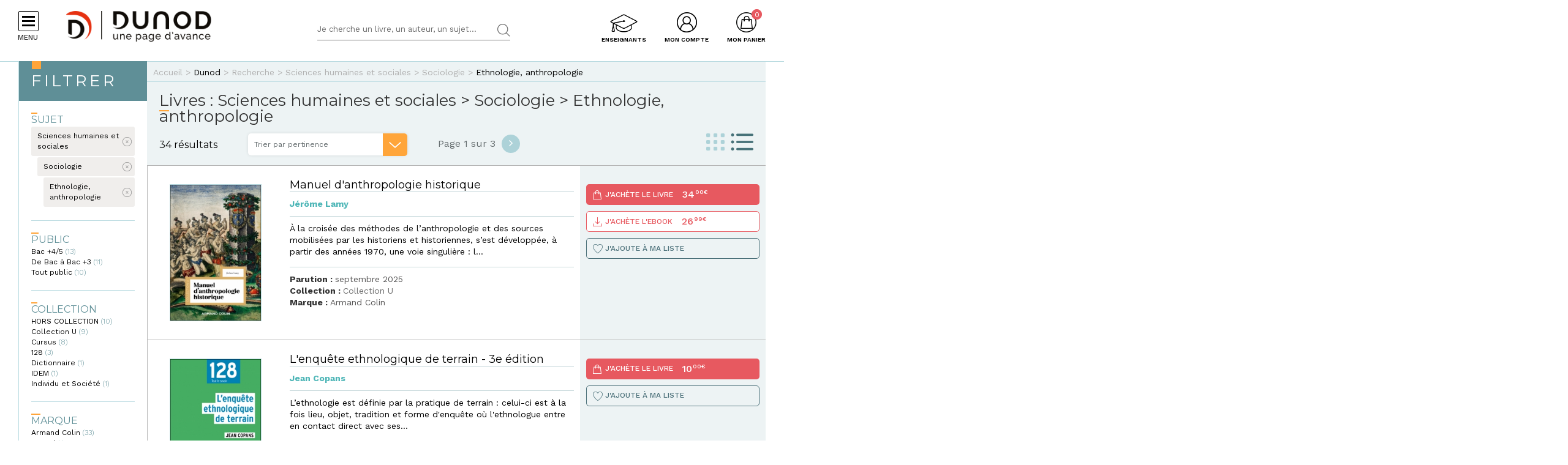

--- FILE ---
content_type: text/html; charset=utf-8
request_url: https://www.dunod.com/thematique/sciences-humaines-et-sociales/sociologie/ethnologie-anthropologie
body_size: 23764
content:
<!DOCTYPE html>
<html lang="fr" dir="ltr"
  xmlns:og="http://ogp.me/ns#">
<head>
  <!--[if IE]><![endif]-->
<meta http-equiv="Content-Type" content="text/html; charset=utf-8" />
<link rel="next" href="https://www.dunod.com/thematique/sciences-humaines-et-sociales/sociologie/ethnologie-anthropologie?page=1" />
<link rel="shortcut icon" href="https://www.dunod.com/sites/all/themes/dunod/favicon.ico" type="image/vnd.microsoft.icon" />
<meta name="tdm-reservation" content="1" />
<script type="text/javascript">window.gdprAppliesGlobally=true;(function(){function a(e){if(!window.frames[e]){if(document.body&&document.body.firstChild){var t=document.body;var n=document.createElement("iframe");n.style.display="none";n.name=e;n.title=e;t.insertBefore(n,t.firstChild)}
else{setTimeout(function(){a(e)},5)}}}function e(n,r,o,c,s){function e(e,t,n,a){if(typeof n!=="function"){return}if(!window[r]){window[r]=[]}var i=false;if(s){i=s(e,t,n)}if(!i){window[r].push({command:e,parameter:t,callback:n,version:a})}}e.stub=true;function t(a){if(!window[n]||window[n].stub!==true){return}if(!a.data){return}
var i=typeof a.data==="string";var e;try{e=i?JSON.parse(a.data):a.data}catch(t){return}if(e[o]){var r=e[o];window[n](r.command,r.parameter,function(e,t){var n={};n[c]={returnValue:e,success:t,callId:r.callId};a.source.postMessage(i?JSON.stringify(n):n,"*")},r.version)}}
if(typeof window[n]!=="function"){window[n]=e;if(window.addEventListener){window.addEventListener("message",t,false)}else{window.attachEvent("onmessage",t)}}}e("__tcfapi","__tcfapiBuffer","__tcfapiCall","__tcfapiReturn");a("__tcfapiLocator");(function(e){
var t=document.createElement("script");t.id="spcloader";t.type="text/javascript";t.async=true;t.src="https://sdk.privacy-center.org/"+e+"/loader.js?target="+document.location.hostname;t.charset="utf-8";var n=document.getElementsByTagName("script")[0];n.parentNode.insertBefore(t,n)})("a6aa1a48-a18c-4d91-8e3a-2d4a1ef9ec9a")})();</script><meta content="IE=edge,chrome=1" http-equiv="X-UA-Compatible" />
<meta content="width=device-width, user-scalable=no, initial-scale=1.0, minimum-scale=1.0, maximum-scale=1.0" name="viewport" />
<meta content="AgjmAIHKJJvIJ2cK0UphnkgRQtTRpZplbAccdYj-i4g" name="google-site-verification" />
<meta name="description" content="Les éditions Dunod comptent 34 résultats, livres ou actualités, correspondant à la section Ethnologie, anthropologie, dans la thématique Sciences humaines et..." />
<link rel="canonical" href="https://www.dunod.com/thematique/sciences-humaines-et-sociales/sociologie/ethnologie-anthropologie" />
<link rel="shortlink" href="https://www.dunod.com/thematique/sciences-humaines-et-sociales/sociologie/ethnologie-anthropologie" />
<meta property="og:site_name" content="Dunod" />
<meta property="og:type" content="website" />
<meta property="og:url" content="https://www.dunod.com/thematique/sciences-humaines-et-sociales/sociologie/ethnologie-anthropologie" />
<meta property="og:title" content="Livres : Sciences humaines et sociales &gt; Sociologie &gt; Ethnologie, anthropologie" />
<meta name="twitter:card" content="summary" />
<meta name="twitter:url" content="https://www.dunod.com/thematique/sciences-humaines-et-sociales/sociologie/ethnologie-anthropologie" />
<meta name="twitter:title" content="Livres : Sciences humaines et sociales &gt; Sociologie &gt; Ethnologie," />
  <title>Livres : Sciences humaines et sociales > Sociologie > Ethnologie, anthropologie | Dunod</title>
  <link type="text/css" rel="stylesheet" href="/sites/default/files/advagg_css/css__DEmPYrGxWwp16ldpS1J3-mtOUgeOCBfnAx-m_FMHLUo__OlkuwuQIqgkkUDCteadwHIy2f4wuDdKd5GNCZ4RTuVE__X327oPIakt7lJDYZk1u9JJap3Wxuf4z39kRXgGJQ--I.css" media="all" />
<link type="text/css" rel="stylesheet" href="/sites/default/files/advagg_css/css__9FODXrEtntKS2p5TvtTcU_F-mMo8daQwyVHwAEvUIps__owE1qDjZeYmDCmAJraQgZjOMOVIavMdjSliAxtSyZMc__X327oPIakt7lJDYZk1u9JJap3Wxuf4z39kRXgGJQ--I.css" media="print" />
<link type="text/css" rel="stylesheet" href="/sites/default/files/advagg_css/css__mn06S9Kpk7M2XBKYkxycoo1SDEvW5WM_LLL_Xd_fFrc__KL9fbWPuy1w7FTOJbl6O-OKiDC0zANERthXhZ7dFf50__X327oPIakt7lJDYZk1u9JJap3Wxuf4z39kRXgGJQ--I.css" media="screen" />
  <script type="text/javascript" src="/sites/default/files/advagg_js/js__B-V3X91oQPffDZSbnOBVlWM_AX6WXCM28qSF3Xsv3xI__zZxa25ZwWq-wsXQL2H9bvzBUtGXfCXwQcFQ3C-nD7eY__X327oPIakt7lJDYZk1u9JJap3Wxuf4z39kRXgGJQ--I.js"></script>
<script type="text/javascript" src="/sites/default/files/advagg_js/js__kjEdPT3y7lyqV1kBfpJuGWvlWw7H6hVe1LTIiDsi9bg__4xDbmF8Fd9E2CjEVMrY31W1pK5gGzace2bV_ahZk_sk__X327oPIakt7lJDYZk1u9JJap3Wxuf4z39kRXgGJQ--I.js"></script>
<script type="text/javascript" src="/sites/default/files/advagg_js/js__fIX34OXVx_PTMM7xNv5VTwAgmztqgs9WQPphvX97xXs__CrDs0gTQjXRmIST104WLbMxjUwqV3qxK8mdk6arzCqU__X327oPIakt7lJDYZk1u9JJap3Wxuf4z39kRXgGJQ--I.js"></script>
<script type="text/javascript" src="/sites/default/files/advagg_js/js__ILcDTlNIroDg6fLpLx5XaE24njreDs0cp5j56OwbVDM__XC3V27iHliKd0yiaNPErYzWLPaQY4CdbjGE_Z6-oOi0__X327oPIakt7lJDYZk1u9JJap3Wxuf4z39kRXgGJQ--I.js"></script>
<script type="text/javascript" src="/sites/default/files/advagg_js/js__ycsI9bvxxWkBwPmkla4YseUuyWXpmRPECergZVp711g__5FgDBOLjfYpu3nIormw1kzuMjZ_PU5jvqW-6vB0dXM4__X327oPIakt7lJDYZk1u9JJap3Wxuf4z39kRXgGJQ--I.js"></script>
<script type="text/javascript">
<!--//--><![CDATA[//><!--
document.createElement( "picture" );
//--><!]]>
</script>
<script type="text/javascript" src="/sites/default/files/advagg_js/js__xbWWzQ4wkCfe8HaW2iiGmqIht3zeXYswRmHthdt-fpI__FMEwyeCTMu0rhh_2OP_tgeqWgJDxteVuAAvKzz9-I_8__X327oPIakt7lJDYZk1u9JJap3Wxuf4z39kRXgGJQ--I.js"></script>
<script type="text/javascript">
<!--//--><![CDATA[//><!--
// GTM dataLayer start
window.dataLayer = window.dataLayer || [];
var WasabiTaggage = WasabiTaggage || {};
WasabiTaggage.data = {"page_category_level_1":"Sciences humaines et sociales","page_template":"Page Liste","page_subtemplate":"Th\u00e9matiques","contains_error_info":false,"contains_form_info":false,"form_name":null,"form_is_confirmation":false,"form_is_in_error":false,"contains_list_products":true,"contains_product_info":false,"contains_checkout_info":false,"contains_purchase_info":false,"list_is_search_results":false,"teenager_content":0,"page_type":"liste livre","page_category":"sciences humaines et sociales","page_subcategory":"sociologie","remote_addr":"18.117.171.67","environment":"prod","ua":"UA-18469018-1","user_type":"Visiteur","contains_user_info":false,"lang":"fr","list_sort":"Par pertinence","list_filters":{"Thematique":"Ethnologie, anthropologie"},"list_display":"Liste","list_pages_total_number":3,"list_page_current_id":1,"list_results_number":34,"list_results_by_page_number":12};
dataLayer.push(WasabiTaggage.data);
//--><!]]>
</script>
<script type="text/javascript">
<!--//--><![CDATA[//><!--
// Google Tag Manager
(function(w,d,s,l,i){w[l]=w[l]||[];w[l].push({'gtm.start':
new Date().getTime(),event:'gtm.js'});var f=d.getElementsByTagName(s)[0],
j=d.createElement(s),dl=l!='dataLayer'?'&l='+l:'';j.async=true;j.src=
'https://www.googletagmanager.com/gtm.js?id='+i+dl;f.parentNode.insertBefore(j,f);
})(window,document,'script','dataLayer','GTM-K4TLZCN');
//--><!]]>
</script>
<script type="text/javascript" src="https://www.youtube.com/iframe_api"></script>
<script type="text/javascript" src="/sites/default/files/advagg_js/js__F7LnUuuZp3QyOPNj9LeLSpKCWqrvknjQ1GZKxmqPKCg__OnehuIgCI9qqSSIF_izeB8UVmhV4ATrqSIX5XPIkiC0__X327oPIakt7lJDYZk1u9JJap3Wxuf4z39kRXgGJQ--I.js"></script>
<script type="text/javascript">
<!--//--><![CDATA[//><!--
jQuery.extend(Drupal.settings, {"basePath":"\/","pathPrefix":"","setHasJsCookie":0,"ajaxPageState":{"theme":"dunod","theme_token":"7Vy0EAcZaU0ZomoGcEeKxp8OunTwlp1u1HZyuhTO3CM","jquery_version":"1.10","css":{"modules\/system\/system.base.css":1,"modules\/system\/system.menus.css":1,"modules\/system\/system.messages.css":1,"modules\/system\/system.theme.css":1,"misc\/ui\/jquery.ui.core.css":1,"misc\/ui\/jquery.ui.theme.css":1,"misc\/ui\/jquery.ui.slider.css":1,"modules\/comment\/comment.css":1,"sites\/all\/modules\/contrib\/date\/date_api\/date.css":1,"sites\/all\/modules\/contrib\/date\/date_popup\/themes\/datepicker.1.7.css":1,"modules\/field\/theme\/field.css":1,"sites\/all\/modules\/contrib\/geofield_gmap\/geofield_gmap.css":1,"sites\/all\/modules\/contrib\/logintoboggan\/logintoboggan.css":1,"sites\/all\/modules\/contrib\/scald\/modules\/fields\/mee\/css\/editor-global.css":1,"modules\/node\/node.css":1,"sites\/all\/modules\/contrib\/picture\/picture_wysiwyg.css":1,"sites\/all\/modules\/contrib\/scald_file\/scald_file.css":1,"sites\/all\/modules\/contrib\/scald_iframe\/scald_iframe.css":1,"modules\/user\/user.css":1,"sites\/all\/modules\/contrib\/views\/css\/views.css":1,"sites\/all\/modules\/contrib\/ckeditor\/css\/ckeditor.css":1,"sites\/all\/modules\/contrib\/ctools\/css\/ctools.css":1,"sites\/all\/modules\/contrib\/linkedin\/linkedin_auth\/linkedin_auth.css":1,"sites\/all\/modules\/contrib\/facetapi\/facetapi.css":1,"sites\/all\/themes\/prime\/stylesheets\/prime_style.css":1,"sites\/all\/themes\/dunod\/stylesheets\/dunod_style.css":1,"sites\/all\/themes\/prime\/stylesheets\/prime_print.css":1,"sites\/all\/themes\/dunod\/stylesheets\/dunod_print.css":1,"sites\/all\/themes\/dunod\/javascripts\/vendor\/colorbox\/example1\/colorbox.css":1},"js":{"sites\/all\/modules\/contrib\/picture\/picturefill2\/picturefill.min.js":1,"sites\/all\/modules\/contrib\/picture\/picture.min.js":1,"sites\/all\/modules\/contrib\/jquery_update\/replace\/jquery\/1.10\/jquery.min.js":1,"misc\/jquery-extend-3.4.0.js":1,"misc\/jquery-html-prefilter-3.5.0-backport.js":1,"misc\/jquery.once.js":1,"misc\/drupal.js":1,"sites\/all\/modules\/contrib\/jquery_update\/replace\/ui\/ui\/minified\/jquery.ui.core.min.js":1,"sites\/all\/modules\/contrib\/jquery_update\/replace\/ui\/ui\/minified\/jquery.ui.widget.min.js":1,"sites\/all\/modules\/custom\/dunod_wasabi\/js\/helpers.js":1,"sites\/all\/modules\/custom\/dunod_wasabi\/js\/form_error.js":1,"sites\/all\/modules\/custom\/dunod_wasabi\/js\/behaviors.js":1,"sites\/all\/modules\/custom\/dunod_wasabi\/js\/auto_taggage.js":1,"sites\/all\/modules\/contrib\/jquery_update\/replace\/ui\/external\/jquery.cookie.js":1,"sites\/all\/modules\/contrib\/jquery_update\/replace\/misc\/jquery.form.min.js":1,"sites\/all\/modules\/contrib\/jquery_update\/replace\/ui\/ui\/minified\/jquery.ui.mouse.min.js":1,"sites\/all\/modules\/contrib\/jquery_update\/replace\/ui\/ui\/minified\/jquery.ui.slider.min.js":1,"misc\/form.js":1,"misc\/ajax.js":1,"sites\/all\/modules\/contrib\/jquery_update\/js\/jquery_update.js":1,"sites\/all\/modules\/contrib\/geofield_gmap\/geofield_gmap.js":1,"public:\/\/languages\/fr_kjzi7txtJ5n_-a3WLXGC6roVObjMt1oMZ1cNLJJLP7U.js":1,"https:\/\/www.youtube.com\/iframe_api":1,"sites\/all\/modules\/contrib\/antibot\/js\/antibot.js":1,"misc\/progress.js":1,"sites\/all\/modules\/custom\/dunod_user\/js\/dunod_user_login_block.js":1,"sites\/all\/modules\/contrib\/field_group\/field_group.js":1,"sites\/all\/modules\/contrib\/facetapi_slider\/facetapi_slider.js":1,"sites\/all\/modules\/contrib\/facetapi\/facetapi.js":1,"sites\/all\/themes\/prime\/javascripts\/prime.js":1,"sites\/all\/themes\/dunod\/javascripts\/vendor\/checkmobile.js":1,"sites\/all\/themes\/dunod\/javascripts\/vendor\/waypoints\/jquery.waypoints.min.js":1,"sites\/all\/themes\/dunod\/javascripts\/vendor\/slick\/slick.min.js":1,"sites\/all\/themes\/dunod\/javascripts\/vendor\/pscrollbar\/perfect-scrollbar.min.js":1,"sites\/all\/themes\/dunod\/javascripts\/vendor\/stepper\/jquery.fs.stepper.js":1,"sites\/all\/themes\/dunod\/javascripts\/vendor\/custom-scrollbar\/jquery.custom-scrollbar.min.js":1,"sites\/all\/themes\/dunod\/javascripts\/vendor\/selectize\/selectize.min.js":1,"sites\/all\/themes\/dunod\/javascripts\/vendor\/masonry\/masonry.pkgd.min.js":1,"sites\/all\/themes\/dunod\/javascripts\/vendor\/animateNumber\/jquery.animateNumber.min.js":1,"sites\/all\/themes\/dunod\/javascripts\/vendor\/colorbox\/jquery.colorbox-min.js":1,"sites\/all\/themes\/dunod\/javascripts\/vendor\/desandro\/imagesloaded.pkgd.min.js":1,"sites\/all\/themes\/dunod\/javascripts\/youtube.js":1,"sites\/all\/themes\/dunod\/javascripts\/scripts.js":1,"sites\/all\/themes\/dunod\/javascripts\/commerce.js":1,"sites\/all\/themes\/dunod\/javascripts\/didomi.js":1}},"playerCallbackUrl":"ajax\/atom\/%\/video-player","antibot":{"forms":{"user-login-form":{"action":"\/thematique\/sciences-humaines-et-sociales\/sociologie\/ethnologie-anthropologie?destination=recherche\/thematique\/sciences-humaines-et-sociales-15211\/thematique\/sociologie-15229\/thematique\/ethnologie-anthropologie-15310","key":"12b99d8533907de29858e06d1179132d"}}},"ajax":{"edit-submit":{"callback":"_dunod_user_login_ajax","wrapper":"ajax-messages","method":"html","effect":"fade","event":"click","url":"\/system\/ajax","submit":{"_triggering_element_name":"op","_triggering_element_value":"Je me connecte"}}},"urlIsAjaxTrusted":{"\/system\/ajax":true,"\/thematique\/sciences-humaines-et-sociales\/sociologie\/ethnologie-anthropologie?destination=recherche\/thematique\/sciences-humaines-et-sociales-15211\/thematique\/sociologie-15229\/thematique\/ethnologie-anthropologie-15310":true,"\/thematique\/sciences-humaines-et-sociales\/sociologie\/ethnologie-anthropologie":true},"field_group":{"div":"liste"},"facetapi":{"facets":[{"limit":"0","id":"facetapi-facet-apachesolrsolr-block-im-field-thematique","searcher":"apachesolr@solr","realmName":"block","facetName":"im_field_thematique","queryType":"term","widget":"facetapi_links","showMoreText":"Voir plus","showFewerText":"Voir moins"},{"limit":"0","id":"facetapi-facet-apachesolrsolr-block-im-field-public","searcher":"apachesolr@solr","realmName":"block","facetName":"im_field_public","queryType":"term","widget":"facetapi_links","showMoreText":"Voir plus","showFewerText":"Voir moins"},{"limit":"10","id":"facetapi-facet-apachesolrsolr-block-im-field-collection","searcher":"apachesolr@solr","realmName":"block","facetName":"im_field_collection","queryType":"term","widget":"facetapi_links","showMoreText":"Voir plus","showFewerText":"Voir moins"},{"limit":"10","id":"facetapi-facet-apachesolrsolr-block-im-field-marque","searcher":"apachesolr@solr","realmName":"block","facetName":"im_field_marque","queryType":"term","widget":"facetapi_links","showMoreText":"Voir plus","showFewerText":"Voir moins"},{"makeSlider":1,"id":"facetapi-facet-apachesolrsolr-block-iss-commerce-price","searcher":"apachesolr@solr","realmName":"block","facetName":"iss_commerce_price","queryType":null,"widget":"facetapi_slider","showMoreText":"Show more","showFewerText":"Show fewer","sliderMin":1000,"sliderMax":4900,"sliderMinGlobal":1000,"sliderMaxGlobal":4900,"prefix":"","suffix":"\u20ac","precision":"0","sliderStep":100},{"limit":"20","id":"facetapi-facet-apachesolrsolr-block-dunod-type","searcher":"apachesolr@solr","realmName":"block","facetName":"dunod_type","queryType":null,"widget":"facetapi_checkbox_links","showMoreText":"Show more","showFewerText":"Show fewer","makeCheckboxes":1}]}});
//--><!]]>
</script>
</head>
<body class="html not-front not-logged-in no-sidebars page-recherche page-recherche-thematique page-recherche-thematique-sciences-humaines-et-sociales-15211 page-recherche-thematique-sciences-humaines-et-sociales-15211-thematique page-recherche-thematique-sciences-humaines-et-sociales-15211-thematique-sociologie-15229 page-recherche-thematique-sciences-humaines-et-sociales-15211-thematique-sociologie-15229-thematique page-recherche-thematique-sciences-humaines-et-sociales-15211-thematique-sociologie-15229-thematique-ethnologie-anthropologie-15310 context-commun context-search context-commun context-search" >
  <div id="skip-link">
    <a href="#main-content" class="element-invisible element-focusable">Aller au contenu principal</a>
  </div>
      <div id="page-wrapper">

    <div id="page">

      <div id="toolbar">
        <section class="section clearfix">
                  </section>
      </div> <!-- /.section, /#toolbar -->
      <header id="header">
        <section class="section clearfix">

          <div class="hamburger">
            <div class="hamburger-icon">
              <span></span>
              <span></span>
              <span></span>
              <span></span>
            </div>
            <div class="hlabel">Menu</div>
          </div>

                      <a href="/" title="Accueil" rel="home" class="logo" data-wasabi-action-code="header_logo" data-wasabi-ga-category="Header" data-wasabi-ga-action="Logo" data-wasabi-ga-label="Clic">
            <img src="https://www.dunod.com/sites/all/themes/dunod/logo-2020.png" alt="Accueil" />
            </a>
          
          
          <a href="#" class="mobile-search">&nbsp;</a>

          


            <div class="region region-header">
    <!-- Google Tag Manager (noscript) -->
<noscript><iframe src="https://www.googletagmanager.com/ns.html?id=GTM-K4TLZCN"
height="0" width="0" style="display:none;visibility:hidden"></iframe></noscript>
<!-- End Google Tag Manager (noscript) --><div id="block-dunod-search-search" class="block block-dunod-search">

    
  <div class="content">
    <form method="GET" action="/recherche" accept-charset="UTF-8"><div><div class="form-item form-type-textfield form-item-text">
  <label class="element-invisible">Termes de recherches </label>
 <input placeholder="Je cherche un livre, un auteur, un sujet..." type="text" name="text" size="60" maxlength="128" class="form-text" />
</div>
<input type="submit" value="Rechercher" class="form-submit" /></div></form>  </div>
</div>
<div id="block-dunod-commerce-cart" class="block block-dunod-commerce">

    <div  class="titre" data-wasabi-action-code="header_monpanier" data-wasabi-ga-category="Header" data-wasabi-ga-label="Clic"><span>Mon panier</span></div>
  
  <div class="content">
    <div class="cart-summary cart-empty"><a class="cart-toggle" href="/cart"><span class="count">0</span></a></div><div class="cart-items"><div class="cart-header"><div class="titre"></div>
<span class="close">X</span></div><div class="products">Mon panier est vide.</div>
</div>  </div>
</div>
<div id="block-dunod-user-user-login-block" class="block block-dunod-user">

    <div  data-wasabi-action-code="header_moncompte" data-wasabi-ga-category="Header" data-wasabi-ga-action="Mon compte" data-wasabi-ga-label="Clic" class="titre"><span>Mon compte</span></div>
  
  <div class="content">
    <div class="user-login-block"><div class="left"><div class="titre">C'est ma première visite</div>
<div class="item-list"><ul><li class="first">Bénéficiez d'un compte unique sur web, mobile ou tablette</li>
<li>Simplifiez-vous la commande</li>
<li>Accédez plus rapidement aux "+ en ligne"</li>
<li>Recevez des invitations à de nombreux événements</li>
<li>Soyez informé des nouveautés et de l'actu des auteurs et recevez les communications de Dunod</li>
<li class="last">Livraison en France métropolitaine uniquement</li>
</ul></div><a href="/user/register" class="creer-compte">Je crée mon compte</a><div class="titre enseignant">Enseignant ?</div>
<div class="item-list"><ul><li class="first last">Découvrez l'Espace Enseignants du Supérieur et les offres qui vous sont réservées</li>
</ul></div><a href="https://enseignants.dunod.com" class="creer-compte" target="_blank">Je découvre</a></div><div class="right"><noscript>
  <style>form.antibot { display: none !important; }</style>
  <div class="antibot-no-js antibot-message antibot-message-warning messages warning">
    You must have JavaScript enabled to use this form.  </div>
</noscript>
<span class="close">X</span><form data-form-name="Connexion" class="antibot" action="/antibot" method="post" id="user-login-form" accept-charset="UTF-8"><div><div class="titre">On se connait déjà ? Bienvenue !</div>
<input type="hidden" name="form_build_id" value="form-YrQx_zJOBoWWKs4yy9mm5vzX4xnyUfu0mV8ys0M0Qs8" />
<input type="hidden" name="form_id" value="user_login_block" />
<input type="hidden" name="antibot_key" value="" />
<div class="ajax-messages"></div><input type="hidden" name="destination" value="recherche/thematique/sciences-humaines-et-sociales-15211/thematique/sociologie-15229/thematique/ethnologie-anthropologie-15310" />
<div class="form-item form-type-textfield form-item-name">
  <label for="edit-name">Mon e-mail <span class="form-required" title="Ce champ est requis.">*</span></label>
 <input type="text" id="edit-name" name="name" value="" size="15" maxlength="60" class="form-text required" />
</div>
<div class="form-item form-type-password form-item-pass">
  <label for="edit-pass">Mon mot de passe <span class="form-required" title="Ce champ est requis.">*</span></label>
 <input type="password" autocomplete="off" id="edit-pass" name="pass" size="15" maxlength="128" class="form-text required" />
</div>
<div class="form-item form-type-checkbox form-item-remember-me">
 <input type="checkbox" id="edit-remember-me" name="remember_me" value="1" class="form-checkbox" />  <label class="option" for="edit-remember-me">Je reste connecté </label>

</div>
<div class="form-actions form-wrapper" id="edit-actions"><input type="submit" id="edit-submit" name="op" value="Je me connecte" class="form-submit" /></div><div class="forgot-password"><a href="/user/password">Mot de passe oublié ?</a></div><fieldset class="social-login form-wrapper" id="edit-social"><legend><span class="fieldset-legend">ou</span></legend><div class="fieldset-wrapper"><ul class="social-networks"><li><input class="edit-social-link-facebook form-submit" data-wasabi-action-code="checkout_connexion_2_mode" data-wasabi-ga-action="Popin_Connexion 2" data-wasabi-ga-label="Mode de connexion rapide_Facebook" type="submit" id="edit-social-link-facebook" name="op" value="Se connecter avec Facebook" /></li><li><input id="linked-button" data-button-href="/linkedin/login/0" class="edit-social-link-linkedin form-submit" data-wasabi-action-code="checkout_connexion_2_mode" data-wasabi-ga-action="Popin_Connexion 2" data-wasabi-ga-label="Mode de connexion rapide_Linkedin" type="submit" name="op" value="Se connecter avec Linkedin" /></li></ul></div></fieldset>
<a href="https://www.facebook.com/v2.5/dialog/oauth?client_id=1818951151658533&amp;redirect_uri=https%3A//www.dunod.com/fboauth/connect&amp;display=popup&amp;scope=email" class="facebook-action-connect fboauth-popup element-invisible">FB connect</a></div></form></div></div>  </div>
</div>
<div id="block-dunod-common-espace-enseignants" class="block block-dunod-common">

    
  <div class="content">
    <a href="/enseignants" class="espace-enseignants" title="Espace enseignants du supérieur" data-wasabi-action-code="header_espace_enseignants" data-wasabi-ga-category="Header" data-wasabi-ga-action="Espace enseignants du supérieur" data-wasabi-ga-label="Clic">Enseignants</a>  </div>
</div>
<div id="block-dunod-search-liens-rapides" class="block block-dunod-search">

    <div  class="titre">Liens rapides</div>
  
  <div class="content">
    <div class="item-list"><ul><li class="thematique-15209 first"><a href="/sciences-techniques">Sciences &amp; Techniques</a></li>
<li class="thematique-15210"><a href="/entreprise-et-economie">Entreprise et économie</a></li>
<li class="thematique-15211"><a href="/sciences-humaines-et-sociales">Sciences humaines et sociales</a></li>
<li class="thematique-15212"><a href="/histoire-geographie-et-sciences-politiques">Histoire, Géographie et Sciences politiques</a></li>
<li class="thematique-15213"><a href="/prepas-concours">Prépas &amp; Concours</a></li>
<li class="thematique-15214"><a href="/lettres-et-arts">Lettres et Arts</a></li>
<li class="thematique-15215 last"><a href="/vie-pratique">Vie pratique</a></li>
</ul></div>  </div>
</div>
  </div>

        </section>
      </header> <!-- /.section, /#header -->
      <div id="header-cart">
        <section class="section clearfix">
          <div class="container">
                        <div class="cart-logo"><a href="/"><img src="https://www.dunod.com/sites/all/themes/dunod/logo-2020.png" alt="Accueil"></a></div>
                      </div>
        </section>
      </div>

      <!-- navigation -->
            <nav id="navigation">
        <div class="navcont">
          <div class="region region-sidebar">
    <div id="block-dunod-common-menu-principal-thematiques" class="block block-dunod-common">

    
  <div class="content">
    <div class="menu-thematiques"><div class="item-list"><ul><li class="thematique-15209 first"><a href="/thematique/sciences-techniques" class="menu-link">Sciences &amp; Techniques</a></li>
<li class="thematique-15210"><a href="/thematique/entreprise-et-economie" class="menu-link">Entreprise et économie</a></li>
<li class="thematique-15211"><a href="/thematique/sciences-humaines-et-sociales" class="menu-link">Sciences humaines et sociales</a></li>
<li class="thematique-15212"><a href="/thematique/histoire-geographie-et-sciences-politiques" class="menu-link">Histoire, Géographie et Sciences politiques</a></li>
<li class="thematique-15213"><a href="/thematique/prepas-concours" class="menu-link">Prépas &amp; Concours</a></li>
<li class="thematique-15214"><a href="/thematique/lettres-et-arts" class="menu-link">Lettres et Arts</a></li>
<li class="thematique-15215 last"><a href="/thematique/vie-pratique" class="menu-link">Vie pratique</a></li>
</ul></div></div><div class="menu-principal"><div class="item-list"><ul><li class="dernieres-parutions first"><a href="/recherche/etat/Nouveaut%C3%A9" class="menu-link">Dernières parutions</a></li>
<li class="meilleures-ventes"><a href="/recherche/etat/Meilleure%20vente" class="menu-link">Meilleures ventes</a></li>
<li class="actualites"><a href="/type/publication" class="menu-link">Actualités</a></li>
<li class="espace-enseignants"><a href="https://www.dunod.com/enseignants" class="menu-link">Espace enseignants</a></li>
<li class="espace-presse"><a href="/relation-presse" class="menu-link">Espace presse</a></li>
<li class="dunod-formation"><a href="https://dunod-formation.com/" class="menu-link">Dunod Formation</a></li>
<li class="latelier-dunod"><a href="/atelier-dunod-edition-livres-sur-mesure" class="menu-link">L&#039;Atelier Dunod</a></li>
<li class="droits-derives-subsidiary-rights"><a href="/droits-etrangers-et-derives" class="menu-link">Droits dérivés / Subsidiary rights</a></li>
<li class="newsletters"><a href="/newsletters" class="menu-link">Newsletters</a></li>
<li class="librairies"><a href="/librairies" class="menu-link">Librairies</a></li>
<li class="contactez-nous"><a href="/contacts" class="menu-link">Contactez-nous</a></li>
<li class="aide last"><a href="/aide" class="menu-link">Aide</a></li>
</ul></div></div>  </div>
</div>
<div id="block-dunod-common-menu-sous-thematiques" class="block block-dunod-common">

    
  <div class="content">
    <div class="sous-thematique-block sciences-techniques-sous-thematique-block thematique-15209"><div class="sous-thematiques-header"><div class="voir-tout"><a href="/sciences-techniques">Voir tout <span class="label-title">Sciences &amp; Techniques</span></a><a href="/" class="close-sub-menu toggle-js toggle-always-js" data-toggle-class="sub-menu-opened-js">X</a></div></div><div class="sous-thematiques-content"><div class="sujets"><div class="title">Sujet</div>
<div class="item-list"><ul><li class="first"><a href="/thematique/sciences-techniques/sciences-fondamentales">Sciences fondamentales</a></li>
<li><a href="/thematique/sciences-techniques/technique-et-sciences-appliquees">Technique et sciences appliquées</a></li>
<li class="last"><a href="/thematique/sciences-techniques/informatique">Informatique</a></li>
</ul></div></div><div class="a-la-une"><div class="title">A la une</div>
<div class="item-list"><ul><li class="first"><a href="/construisons-aujourd-hui-informatique-demain">Construisons aujourd’hui l’informatique de demain</a></li>
<li><a href="/petits-experts-sciences-essentiel-en-fiches-illustrees">Les petits experts SCIENCES L’essentiel en fiches illustrées !</a></li>
<li class="last"><a href="/tousmakers">TousMakers</a></li>
</ul></div><div class="articles livres"><div id="node-66838" class="node node-article node-article-petit-bloc clearfix">

  
  
  <div class="content">
    <a href="/sciences-techniques/topologie-et-calcul-differentiel" data-thematiques="Sciences &amp; Techniques_Sciences fondamentales" data-title="Topologie et calcul différentiel" data-sku="9782100880812" data-product="{&quot;product_id&quot;:&quot;37863&quot;,&quot;product_name&quot;:&quot;Topologie et calcul diff\u00e9rentiel&quot;,&quot;product_category_level_1&quot;:&quot;Sciences &amp; Techniques&quot;,&quot;product_category_level_2&quot;:&quot;Sciences fondamentales&quot;,&quot;product_category_level_3&quot;:&quot;Math\u00e9matiques&quot;,&quot;product_category_level_4&quot;:&quot;De Bac \u00e0 Bac +3&quot;,&quot;product_isbn&quot;:&quot;9782100880812&quot;,&quot;product_author&quot;:&quot;Philippe Monnier&quot;,&quot;product_publication_date&quot;:&quot;2026&quot;,&quot;product_publication_date_full&quot;:&quot;2026-01-06T22:00:00+0000&quot;,&quot;product_collection&quot;:&quot;Sciences Sup&quot;,&quot;product_brand&quot;:&quot;Dunod&quot;,&quot;product_price&quot;:24.64,&quot;product_type&quot;:&quot;papier&quot;,&quot;product_currency&quot;:&quot;euro&quot;,&quot;product_is_in_launch_offer&quot;:false,&quot;product_is_in_stock&quot;:true,&quot;product_has_video&quot;:false,&quot;product_has_extract&quot;:true,&quot;product_has_additional_material&quot;:true,&quot;product_quantity&quot;:1}"><div class="field field-name-field-media-principal field-type-atom-reference field-label-hidden"><div class="field-items"><div class="field-item even"><!-- scald=72787:petit --><picture  title="/DUNOD/2025/9782100880812-001-X.jpeg">
<!--[if IE 9]><video style="display: none;"><![endif]-->
<source srcset="https://www.dunod.com/sites/default/files/styles/petit_desktop/public/thumbnails/image/9782100880812-001-X.jpeg 1x" media="(min-width: 768px)" />
<source srcset="https://www.dunod.com/sites/default/files/styles/petit_desktop/public/thumbnails/image/9782100880812-001-X.jpeg 1x" media="(max-width: 767px)" />
<!--[if IE 9]></video><![endif]-->
<img  src="https://www.dunod.com/sites/default/files/styles/petit_desktop/public/thumbnails/image/9782100880812-001-X.jpeg" alt="Topologie et calcul différentiel" title="/DUNOD/2025/9782100880812-001-X.jpeg" />
</picture><!-- END scald=72787 --></div></div></div><div class="field field-name-title-field field-type-text field-label-hidden"><div class="field-items"><div class="field-item even">Topologie et calcul différentiel</div></div></div></a>  </div>

  
  
</div>
<div id="node-66865" class="node node-article node-article-petit-bloc clearfix">

  
  
  <div class="content">
    <a href="/sciences-techniques/fondamentaux-robotique-geometrie-cinematique-dynamique-et-commande-0" data-thematiques="Sciences &amp; Techniques_Technique et sciences appliquées" data-title="Fondamentaux de la robotique" data-sku="9782100888719" data-product="{&quot;product_id&quot;:&quot;37890&quot;,&quot;product_name&quot;:&quot;Fondamentaux de la robotique&quot;,&quot;product_category_level_1&quot;:&quot;Sciences &amp; Techniques&quot;,&quot;product_category_level_2&quot;:&quot;Technique et sciences appliqu\u00e9es&quot;,&quot;product_category_level_3&quot;:&quot;Automatique et robotique&quot;,&quot;product_category_level_4&quot;:&quot;Bac +4\/5&quot;,&quot;product_isbn&quot;:&quot;9782100888719&quot;,&quot;product_author&quot;:&quot;Cl\u00e9ment Gosselin&quot;,&quot;product_publication_date&quot;:&quot;2026&quot;,&quot;product_publication_date_full&quot;:&quot;2026-01-06T22:00:00+0000&quot;,&quot;product_collection&quot;:&quot;Sciences Sup&quot;,&quot;product_brand&quot;:&quot;Dunod&quot;,&quot;product_price&quot;:32.23,&quot;product_type&quot;:&quot;papier&quot;,&quot;product_currency&quot;:&quot;euro&quot;,&quot;product_is_in_launch_offer&quot;:false,&quot;product_is_in_stock&quot;:true,&quot;product_has_video&quot;:false,&quot;product_has_extract&quot;:true,&quot;product_has_additional_material&quot;:true,&quot;product_quantity&quot;:1}"><div class="field field-name-field-media-principal field-type-atom-reference field-label-hidden"><div class="field-items"><div class="field-item even"><!-- scald=72829:petit --><picture  title="/DUNOD/2025/9782100888719-001-X.jpeg">
<!--[if IE 9]><video style="display: none;"><![endif]-->
<source srcset="https://www.dunod.com/sites/default/files/styles/petit_desktop/public/thumbnails/image/9782100888719-001-X.jpeg 1x" media="(min-width: 768px)" />
<source srcset="https://www.dunod.com/sites/default/files/styles/petit_desktop/public/thumbnails/image/9782100888719-001-X.jpeg 1x" media="(max-width: 767px)" />
<!--[if IE 9]></video><![endif]-->
<img  src="https://www.dunod.com/sites/default/files/styles/petit_desktop/public/thumbnails/image/9782100888719-001-X.jpeg" alt="Fondamentaux de la robotique" title="/DUNOD/2025/9782100888719-001-X.jpeg" />
</picture><!-- END scald=72829 --></div></div></div><div class="field field-name-title-field field-type-text field-label-hidden"><div class="field-items"><div class="field-item even">Fondamentaux de la robotique</div></div></div></a>  </div>

  
  
</div>
<div id="node-66837" class="node node-article node-article-petit-bloc clearfix">

  
  
  <div class="content">
    <a href="/sciences-techniques/chimie-manuels-visuels-pour-licence-0" data-thematiques="Sciences &amp; Techniques_Sciences fondamentales" data-title="Chimie" data-sku="9782100879489" data-product="{&quot;product_id&quot;:&quot;37862&quot;,&quot;product_name&quot;:&quot;Chimie&quot;,&quot;product_category_level_1&quot;:&quot;Sciences &amp; Techniques&quot;,&quot;product_category_level_2&quot;:&quot;Sciences fondamentales&quot;,&quot;product_category_level_3&quot;:&quot;Chimie&quot;,&quot;product_category_level_4&quot;:&quot;De Bac \u00e0 Bac +3&quot;,&quot;product_isbn&quot;:&quot;9782100879489&quot;,&quot;product_author&quot;:&quot;St\u00e9phane Perrio, B\u00e9atrice Roy, Jean-Yves Winum&quot;,&quot;product_publication_date&quot;:&quot;2026&quot;,&quot;product_publication_date_full&quot;:&quot;2026-01-06T22:00:00+0000&quot;,&quot;product_collection&quot;:&quot;Fluoresciences&quot;,&quot;product_brand&quot;:&quot;Dunod&quot;,&quot;product_price&quot;:26.54,&quot;product_type&quot;:&quot;papier&quot;,&quot;product_currency&quot;:&quot;euro&quot;,&quot;product_is_in_launch_offer&quot;:false,&quot;product_is_in_stock&quot;:true,&quot;product_has_video&quot;:false,&quot;product_has_extract&quot;:true,&quot;product_has_additional_material&quot;:true,&quot;product_quantity&quot;:1}"><div class="field field-name-field-media-principal field-type-atom-reference field-label-hidden"><div class="field-items"><div class="field-item even"><!-- scald=72790:petit --><picture  title="/DUNOD/2025/9782100879489-001-X.jpeg">
<!--[if IE 9]><video style="display: none;"><![endif]-->
<source srcset="https://www.dunod.com/sites/default/files/styles/petit_desktop/public/thumbnails/image/9782100879489-001-X.jpeg 1x" media="(min-width: 768px)" />
<source srcset="https://www.dunod.com/sites/default/files/styles/petit_desktop/public/thumbnails/image/9782100879489-001-X.jpeg 1x" media="(max-width: 767px)" />
<!--[if IE 9]></video><![endif]-->
<img  src="https://www.dunod.com/sites/default/files/styles/petit_desktop/public/thumbnails/image/9782100879489-001-X.jpeg" alt="Chimie" title="/DUNOD/2025/9782100879489-001-X.jpeg" />
</picture><!-- END scald=72790 --></div></div></div><div class="field field-name-title-field field-type-text field-label-hidden"><div class="field-items"><div class="field-item even">Chimie</div></div></div></a>  </div>

  
  
</div>
</div></div></div></div><div class="sous-thematique-block entreprise-et-economie-sous-thematique-block thematique-15210"><div class="sous-thematiques-header"><div class="voir-tout"><a href="/entreprise-et-economie">Voir tout <span class="label-title">Entreprise et économie</span></a><a href="/" class="close-sub-menu toggle-js toggle-always-js" data-toggle-class="sub-menu-opened-js">X</a></div></div><div class="sous-thematiques-content"><div class="sujets"><div class="title">Sujet</div>
<div class="item-list"><ul><li class="first"><a href="/thematique/entreprise-et-economie/economie">Economie</a></li>
<li><a href="/thematique/entreprise-et-economie/gestion-et-administration">Gestion et administration</a></li>
<li><a href="/thematique/entreprise-et-economie/strategie-et-entrepreneuriat">Stratégie et entrepreneuriat</a></li>
<li><a href="/thematique/entreprise-et-economie/management-et-rh">Management et RH</a></li>
<li><a href="/thematique/entreprise-et-economie/marketing-communication-vente">Marketing - Communication - Vente</a></li>
<li class="last"><a href="/thematique/entreprise-et-economie/vie-professionnelle">Vie professionnelle</a></li>
</ul></div></div><div class="a-la-une"><div class="title">A la une</div>
<div class="item-list"><ul><li class="first last"><a href="/petits-experts-points-cles-en-fiches-pratiques">Les Petits Experts : les points clés en fiches pratiques</a></li>
</ul></div><div class="articles livres"><div id="node-66878" class="node node-article node-article-petit-bloc clearfix">

  
  
  <div class="content">
    <a href="/entreprise-et-economie/droit-immobilier-2026" data-thematiques="Entreprise et économie_Gestion et administration" data-title="Droit de l&#039;immobilier 2026" data-sku="9782100889310" data-product="{&quot;product_id&quot;:&quot;37903&quot;,&quot;product_name&quot;:&quot;Droit de l&#039;immobilier 2026&quot;,&quot;product_category_level_1&quot;:&quot;Entreprise et \u00e9conomie&quot;,&quot;product_category_level_2&quot;:&quot;Gestion et administration&quot;,&quot;product_category_level_3&quot;:&quot;Immobilier&quot;,&quot;product_category_level_4&quot;:&quot;De Bac \u00e0 Bac +3&quot;,&quot;product_isbn&quot;:&quot;9782100889310&quot;,&quot;product_author&quot;:&quot;Emmanuel B\u00e9al dit Rainaldy, Nad\u00e8ge Licoine Hucliez, Muriel Mestre Mahler&quot;,&quot;product_publication_date&quot;:&quot;2026&quot;,&quot;product_publication_date_full&quot;:&quot;2026-01-06T22:00:00+0000&quot;,&quot;product_collection&quot;:&quot;Techniques Tertiaires&quot;,&quot;product_brand&quot;:&quot;Dunod&quot;,&quot;product_price&quot;:15.07,&quot;product_type&quot;:&quot;papier&quot;,&quot;product_currency&quot;:&quot;euro&quot;,&quot;product_is_in_launch_offer&quot;:false,&quot;product_is_in_stock&quot;:true,&quot;product_has_video&quot;:false,&quot;product_has_extract&quot;:true,&quot;product_has_additional_material&quot;:true,&quot;product_quantity&quot;:1}"><div class="field field-name-field-media-principal field-type-atom-reference field-label-hidden"><div class="field-items"><div class="field-item even"><!-- scald=72841:petit --><picture  title="/DUNOD/2025/9782100889310-001-X.jpeg">
<!--[if IE 9]><video style="display: none;"><![endif]-->
<source srcset="https://www.dunod.com/sites/default/files/styles/petit_desktop/public/thumbnails/image/9782100889310-001-X.jpeg 1x" media="(min-width: 768px)" />
<source srcset="https://www.dunod.com/sites/default/files/styles/petit_desktop/public/thumbnails/image/9782100889310-001-X.jpeg 1x" media="(max-width: 767px)" />
<!--[if IE 9]></video><![endif]-->
<img  src="https://www.dunod.com/sites/default/files/styles/petit_desktop/public/thumbnails/image/9782100889310-001-X.jpeg" alt="Droit de l&#039;immobilier 2026" title="/DUNOD/2025/9782100889310-001-X.jpeg" />
</picture><!-- END scald=72841 --></div></div></div><div class="field field-name-title-field field-type-text field-label-hidden"><div class="field-items"><div class="field-item even">Droit de l'immobilier 2026</div></div></div></a>  </div>

  
  
</div>
<div id="node-66863" class="node node-article node-article-petit-bloc clearfix">

  
  
  <div class="content">
    <a href="/entreprise-et-economie/2h-chrono-pour-mieux-organiser-etre-productif-et-serein-dans-un-monde-0" data-thematiques="Entreprise et économie_Vie professionnelle" data-title="2h chrono pour mieux s&#039;organiser" data-sku="9782100888597" data-product="{&quot;product_id&quot;:&quot;37888&quot;,&quot;product_name&quot;:&quot;2h chrono pour mieux s&#039;organiser&quot;,&quot;product_category_level_1&quot;:&quot;Entreprise et \u00e9conomie&quot;,&quot;product_category_level_2&quot;:&quot;Vie professionnelle&quot;,&quot;product_category_level_3&quot;:&quot;Efficacit\u00e9 professionnelle&quot;,&quot;product_category_level_4&quot;:&quot;Professionnel&quot;,&quot;product_isbn&quot;:&quot;9782100888597&quot;,&quot;product_author&quot;:&quot;Julien Gueniat&quot;,&quot;product_publication_date&quot;:&quot;2026&quot;,&quot;product_publication_date_full&quot;:&quot;2026-01-06T22:00:00+0000&quot;,&quot;product_collection&quot;:&quot;HORS COLLECTION&quot;,&quot;product_brand&quot;:&quot;Dunod&quot;,&quot;product_price&quot;:16.02,&quot;product_type&quot;:&quot;papier&quot;,&quot;product_currency&quot;:&quot;euro&quot;,&quot;product_is_in_launch_offer&quot;:false,&quot;product_is_in_stock&quot;:true,&quot;product_has_video&quot;:true,&quot;product_has_extract&quot;:true,&quot;product_has_additional_material&quot;:true,&quot;product_quantity&quot;:1}"><div class="field field-name-field-media-principal field-type-atom-reference field-label-hidden"><div class="field-items"><div class="field-item even"><!-- scald=72827:petit --><picture  title="/DUNOD/2025/9782100888597-001-X.jpeg">
<!--[if IE 9]><video style="display: none;"><![endif]-->
<source srcset="https://www.dunod.com/sites/default/files/styles/petit_desktop/public/thumbnails/image/9782100888597-001-X.jpeg 1x" media="(min-width: 768px)" />
<source srcset="https://www.dunod.com/sites/default/files/styles/petit_desktop/public/thumbnails/image/9782100888597-001-X.jpeg 1x" media="(max-width: 767px)" />
<!--[if IE 9]></video><![endif]-->
<img  src="https://www.dunod.com/sites/default/files/styles/petit_desktop/public/thumbnails/image/9782100888597-001-X.jpeg" alt="2h chrono pour mieux s&#039;organiser" title="/DUNOD/2025/9782100888597-001-X.jpeg" />
</picture><!-- END scald=72827 --></div></div></div><div class="field field-name-title-field field-type-text field-label-hidden"><div class="field-items"><div class="field-item even">2h chrono pour mieux s'organiser</div></div></div></a>  </div>

  
  
</div>
<div id="node-66898" class="node node-article node-article-petit-bloc clearfix">

  
  
  <div class="content">
    <a href="/entreprise-et-economie/the-power-of-relational-intelligence-30-golden-rules-for-effective-leadership" data-thematiques="Entreprise et économie_Management et RH" data-title="The Power of Relational Intelligence" data-sku="9782100891436" data-product="{&quot;product_id&quot;:&quot;37923&quot;,&quot;product_name&quot;:&quot;The Power of Relational Intelligence&quot;,&quot;product_category_level_1&quot;:&quot;Entreprise et \u00e9conomie&quot;,&quot;product_category_level_2&quot;:&quot;Management et RH&quot;,&quot;product_category_level_3&quot;:&quot;Management - Leadership&quot;,&quot;product_category_level_4&quot;:&quot;Professionnel&quot;,&quot;product_isbn&quot;:&quot;9782100891436&quot;,&quot;product_author&quot;:&quot;Michaela Merk&quot;,&quot;product_publication_date&quot;:&quot;2026&quot;,&quot;product_publication_date_full&quot;:&quot;2026-01-06T22:00:00+0000&quot;,&quot;product_collection&quot;:&quot;HORS COLLECTION&quot;,&quot;product_brand&quot;:&quot;Dunod&quot;,&quot;product_price&quot;:24.64,&quot;product_type&quot;:&quot;papier&quot;,&quot;product_currency&quot;:&quot;euro&quot;,&quot;product_is_in_launch_offer&quot;:false,&quot;product_is_in_stock&quot;:true,&quot;product_has_video&quot;:false,&quot;product_has_extract&quot;:true,&quot;product_has_additional_material&quot;:true,&quot;product_quantity&quot;:1}"><div class="field field-name-field-media-principal field-type-atom-reference field-label-hidden"><div class="field-items"><div class="field-item even"><!-- scald=72861:petit --><picture  title="/DUNOD/2025/9782100891436-001-X.jpeg">
<!--[if IE 9]><video style="display: none;"><![endif]-->
<source srcset="https://www.dunod.com/sites/default/files/styles/petit_desktop/public/thumbnails/image/9782100891436-001-X.jpeg 1x" media="(min-width: 768px)" />
<source srcset="https://www.dunod.com/sites/default/files/styles/petit_desktop/public/thumbnails/image/9782100891436-001-X.jpeg 1x" media="(max-width: 767px)" />
<!--[if IE 9]></video><![endif]-->
<img  src="https://www.dunod.com/sites/default/files/styles/petit_desktop/public/thumbnails/image/9782100891436-001-X.jpeg" alt="The Power of Relational Intelligence" title="/DUNOD/2025/9782100891436-001-X.jpeg" />
</picture><!-- END scald=72861 --></div></div></div><div class="field field-name-title-field field-type-text field-label-hidden"><div class="field-items"><div class="field-item even">The Power of Relational Intelligence</div></div></div></a>  </div>

  
  
</div>
</div></div></div></div><div class="sous-thematique-block sciences-humaines-et-sociales-sous-thematique-block thematique-15211"><div class="sous-thematiques-header"><div class="voir-tout"><a href="/sciences-humaines-et-sociales">Voir tout <span class="label-title">Sciences humaines et sociales</span></a><a href="/" class="close-sub-menu toggle-js toggle-always-js" data-toggle-class="sub-menu-opened-js">X</a></div></div><div class="sous-thematiques-content"><div class="sujets"><div class="title">Sujet</div>
<div class="item-list"><ul><li class="first"><a href="/thematique/sciences-humaines-et-sociales/psychologie">Psychologie</a></li>
<li><a href="/thematique/sciences-humaines-et-sociales/soin-et-sante">Soin et santé</a></li>
<li><a href="/thematique/sciences-humaines-et-sociales/accompagnement-et-coaching">Accompagnement et coaching</a></li>
<li><a href="/thematique/sciences-humaines-et-sociales/action-sociale">Action sociale</a></li>
<li><a href="/thematique/sciences-humaines-et-sociales/sociologie">Sociologie</a></li>
<li class="last"><a href="/thematique/sciences-humaines-et-sociales/education-pedagogie">Education. Pédagogie</a></li>
</ul></div></div><div class="articles livres"><div id="node-66828" class="node node-article node-article-petit-bloc clearfix">

  
  
  <div class="content">
    <a href="/sciences-humaines-et-sociales/enfant-face-au-traumatisme-1" data-thematiques="Sciences humaines et sociales_Action sociale" data-title="L&#039;enfant face au traumatisme" data-sku="9782100870318" data-product="{&quot;product_id&quot;:&quot;37853&quot;,&quot;product_name&quot;:&quot;L&#039;enfant face au traumatisme&quot;,&quot;product_category_level_1&quot;:&quot;Sciences humaines et sociales&quot;,&quot;product_category_level_2&quot;:&quot;Action sociale&quot;,&quot;product_category_level_3&quot;:&quot;Enfance&quot;,&quot;product_category_level_4&quot;:&quot;Professionnel&quot;,&quot;product_isbn&quot;:&quot;9782100870318&quot;,&quot;product_author&quot;:&quot;Boris Cyrulnik, H\u00e9l\u00e8ne Romano&quot;,&quot;product_publication_date&quot;:&quot;2026&quot;,&quot;product_publication_date_full&quot;:&quot;2026-01-01T22:00:00+0000&quot;,&quot;product_collection&quot;:&quot;Sant\u00e9 Social&quot;,&quot;product_brand&quot;:&quot;Dunod&quot;,&quot;product_price&quot;:23.7,&quot;product_type&quot;:&quot;papier&quot;,&quot;product_currency&quot;:&quot;euro&quot;,&quot;product_is_in_launch_offer&quot;:false,&quot;product_is_in_stock&quot;:true,&quot;product_has_video&quot;:false,&quot;product_has_extract&quot;:true,&quot;product_has_additional_material&quot;:false,&quot;product_quantity&quot;:1}"><div class="field field-name-field-media-principal field-type-atom-reference field-label-hidden"><div class="field-items"><div class="field-item even"><!-- scald=72779:petit --><picture  title="/DUNOD/2025/9782100870318-001-X.jpeg">
<!--[if IE 9]><video style="display: none;"><![endif]-->
<source srcset="https://www.dunod.com/sites/default/files/styles/petit_desktop/public/thumbnails/image/9782100870318-001-X.jpeg 1x" media="(min-width: 768px)" />
<source srcset="https://www.dunod.com/sites/default/files/styles/petit_desktop/public/thumbnails/image/9782100870318-001-X.jpeg 1x" media="(max-width: 767px)" />
<!--[if IE 9]></video><![endif]-->
<img  src="https://www.dunod.com/sites/default/files/styles/petit_desktop/public/thumbnails/image/9782100870318-001-X.jpeg" alt="L&#039;enfant face au traumatisme" title="/DUNOD/2025/9782100870318-001-X.jpeg" />
</picture><!-- END scald=72779 --></div></div></div><div class="field field-name-title-field field-type-text field-label-hidden"><div class="field-items"><div class="field-item even">L'enfant face au traumatisme</div></div></div></a>  </div>

  
  
</div>
<div id="node-66888" class="node node-article node-article-petit-bloc clearfix">

  
  
  <div class="content">
    <a href="/sciences-humaines-et-sociales/pratique-entretien-clinique-1" data-thematiques="Sciences humaines et sociales_Psychologie" data-title="La pratique de l&#039;entretien clinique" data-sku="9782100889525" data-product="{&quot;product_id&quot;:&quot;37913&quot;,&quot;product_name&quot;:&quot;La pratique de l&#039;entretien clinique&quot;,&quot;product_category_level_1&quot;:&quot;Sciences humaines et sociales&quot;,&quot;product_category_level_2&quot;:&quot;Psychologie&quot;,&quot;product_category_level_3&quot;:&quot;Psychologie clinique&quot;,&quot;product_category_level_4&quot;:&quot;De Bac \u00e0 Bac +3&quot;,&quot;product_isbn&quot;:&quot;9782100889525&quot;,&quot;product_author&quot;:&quot;G\u00e9rard Poussin&quot;,&quot;product_publication_date&quot;:&quot;2026&quot;,&quot;product_publication_date_full&quot;:&quot;2026-01-06T22:00:00+0000&quot;,&quot;product_collection&quot;:&quot;Psycho Sup&quot;,&quot;product_brand&quot;:&quot;Dunod&quot;,&quot;product_price&quot;:21.8,&quot;product_type&quot;:&quot;papier&quot;,&quot;product_currency&quot;:&quot;euro&quot;,&quot;product_is_in_launch_offer&quot;:false,&quot;product_is_in_stock&quot;:true,&quot;product_has_video&quot;:false,&quot;product_has_extract&quot;:true,&quot;product_has_additional_material&quot;:false,&quot;product_quantity&quot;:1}"><div class="field field-name-field-media-principal field-type-atom-reference field-label-hidden"><div class="field-items"><div class="field-item even"><!-- scald=72850:petit --><picture  title="/DUNOD/2025/9782100889525-001-X.jpeg">
<!--[if IE 9]><video style="display: none;"><![endif]-->
<source srcset="https://www.dunod.com/sites/default/files/styles/petit_desktop/public/thumbnails/image/9782100889525-001-X.jpeg 1x" media="(min-width: 768px)" />
<source srcset="https://www.dunod.com/sites/default/files/styles/petit_desktop/public/thumbnails/image/9782100889525-001-X.jpeg 1x" media="(max-width: 767px)" />
<!--[if IE 9]></video><![endif]-->
<img  src="https://www.dunod.com/sites/default/files/styles/petit_desktop/public/thumbnails/image/9782100889525-001-X.jpeg" alt="La pratique de l&#039;entretien clinique" title="/DUNOD/2025/9782100889525-001-X.jpeg" />
</picture><!-- END scald=72850 --></div></div></div><div class="field field-name-title-field field-type-text field-label-hidden"><div class="field-items"><div class="field-item even">La pratique de l'entretien clinique</div></div></div></a>  </div>

  
  
</div>
<div id="node-66836" class="node node-article node-article-petit-bloc clearfix">

  
  
  <div class="content">
    <a href="/sciences-humaines-et-sociales/introduction-aux-theories-personnalite-0" data-thematiques="Sciences humaines et sociales_Psychologie" data-title="Introduction aux théories de la personnalité" data-sku="9782100879441" data-product="{&quot;product_id&quot;:&quot;37861&quot;,&quot;product_name&quot;:&quot;Introduction aux th\u00e9ories de la personnalit\u00e9&quot;,&quot;product_category_level_1&quot;:&quot;Sciences humaines et sociales&quot;,&quot;product_category_level_2&quot;:&quot;Psychologie&quot;,&quot;product_category_level_3&quot;:&quot;Psychologie clinique&quot;,&quot;product_category_level_4&quot;:&quot;De Bac \u00e0 Bac +3&quot;,&quot;product_isbn&quot;:&quot;9782100879441&quot;,&quot;product_author&quot;:&quot;Carole Fantini-Hauwel&quot;,&quot;product_publication_date&quot;:&quot;2026&quot;,&quot;product_publication_date_full&quot;:&quot;2026-01-06T22:00:00+0000&quot;,&quot;product_collection&quot;:&quot;Psycho Sup&quot;,&quot;product_brand&quot;:&quot;Dunod&quot;,&quot;product_price&quot;:18.86,&quot;product_type&quot;:&quot;papier&quot;,&quot;product_currency&quot;:&quot;euro&quot;,&quot;product_is_in_launch_offer&quot;:false,&quot;product_is_in_stock&quot;:true,&quot;product_has_video&quot;:false,&quot;product_has_extract&quot;:true,&quot;product_has_additional_material&quot;:false,&quot;product_quantity&quot;:1}"><div class="field field-name-field-media-principal field-type-atom-reference field-label-hidden"><div class="field-items"><div class="field-item even"><!-- scald=72789:petit --><picture  title="/DUNOD/2025/9782100879441-001-X.jpeg">
<!--[if IE 9]><video style="display: none;"><![endif]-->
<source srcset="https://www.dunod.com/sites/default/files/styles/petit_desktop/public/thumbnails/image/9782100879441-001-X.jpeg 1x" media="(min-width: 768px)" />
<source srcset="https://www.dunod.com/sites/default/files/styles/petit_desktop/public/thumbnails/image/9782100879441-001-X.jpeg 1x" media="(max-width: 767px)" />
<!--[if IE 9]></video><![endif]-->
<img  src="https://www.dunod.com/sites/default/files/styles/petit_desktop/public/thumbnails/image/9782100879441-001-X.jpeg" alt="Introduction aux théories de la personnalité" title="/DUNOD/2025/9782100879441-001-X.jpeg" />
</picture><!-- END scald=72789 --></div></div></div><div class="field field-name-title-field field-type-text field-label-hidden"><div class="field-items"><div class="field-item even">Introduction aux théories de la personnalité</div></div></div></a>  </div>

  
  
</div>
</div></div></div><div class="sous-thematique-block histoire-geographie-et-sciences-politiques-sous-thematique-block thematique-15212"><div class="sous-thematiques-header"><div class="voir-tout"><a href="/histoire-geographie-et-sciences-politiques">Voir tout <span class="label-title">Histoire, Géographie et Sciences politiques</span></a><a href="/" class="close-sub-menu toggle-js toggle-always-js" data-toggle-class="sub-menu-opened-js">X</a></div></div><div class="sous-thematiques-content"><div class="sujets"><div class="title">Sujet</div>
<div class="item-list"><ul><li class="first"><a href="/thematique/histoire-geographie-et-sciences-politiques/histoire">Histoire</a></li>
<li><a href="/thematique/histoire-geographie-et-sciences-politiques/geographie">Géographie</a></li>
<li class="last"><a href="/thematique/histoire-geographie-et-sciences-politiques/science-politique-et-societe">Science politique et société</a></li>
</ul></div></div><div class="a-la-une"><div class="title">A la une</div>
<div class="item-list"><ul><li class="first"><a href="/avec-portail-les-etudes-superieures-souvrent-a-vous">Avec PORTAIL, les études supérieures s’ouvrent à vous !</a></li>
<li class="last"><a href="/collection-mnemosya-les-grandes-thematiques-de-la-pensee-historienne-contemporaine">MNÉMOSYA - les grandes thématiques de la pensée historienne contemporaine</a></li>
</ul></div><div class="articles livres"><div id="node-66904" class="node node-article node-article-petit-bloc clearfix">

  
  
  <div class="content">
    <a href="/histoire-geographie-et-sciences-politiques/50-idees-recues-sur-etat-du-monde-crise-et-conflits-0" data-thematiques="Histoire, Géographie et Sciences politiques_Science politique et société" data-title="50 idées reçues sur l&#039;état du monde" data-sku="9782200642969" data-product="{&quot;product_id&quot;:&quot;37929&quot;,&quot;product_name&quot;:&quot;50 id\u00e9es re\u00e7ues sur l&#039;\u00e9tat du monde&quot;,&quot;product_category_level_1&quot;:&quot;Histoire, G\u00e9ographie et Sciences politiques&quot;,&quot;product_category_level_2&quot;:&quot;Science politique et soci\u00e9t\u00e9&quot;,&quot;product_category_level_3&quot;:&quot;G\u00e9opolitique et Relations internationales&quot;,&quot;product_category_level_4&quot;:&quot;Tout public&quot;,&quot;product_isbn&quot;:&quot;9782200642969&quot;,&quot;product_author&quot;:&quot;Pascal Boniface&quot;,&quot;product_publication_date&quot;:&quot;2026&quot;,&quot;product_publication_date_full&quot;:&quot;2026-01-06T22:00:00+0000&quot;,&quot;product_collection&quot;:&quot;HORS COLLECTION&quot;,&quot;product_brand&quot;:&quot;Armand Colin&quot;,&quot;product_price&quot;:9.38,&quot;product_type&quot;:&quot;papier&quot;,&quot;product_currency&quot;:&quot;euro&quot;,&quot;product_is_in_launch_offer&quot;:false,&quot;product_is_in_stock&quot;:true,&quot;product_has_video&quot;:false,&quot;product_has_extract&quot;:true,&quot;product_has_additional_material&quot;:false,&quot;product_quantity&quot;:1}"><div class="field field-name-field-media-principal field-type-atom-reference field-label-hidden"><div class="field-items"><div class="field-item even"><!-- scald=72816:petit --><picture  title="/ARMANDCOLIN/2025/9782200642969-001-X.jpeg">
<!--[if IE 9]><video style="display: none;"><![endif]-->
<source srcset="https://www.dunod.com/sites/default/files/styles/petit_desktop/public/thumbnails/image/9782200642969-001-X.jpeg 1x" media="(min-width: 768px)" />
<source srcset="https://www.dunod.com/sites/default/files/styles/petit_desktop/public/thumbnails/image/9782200642969-001-X.jpeg 1x" media="(max-width: 767px)" />
<!--[if IE 9]></video><![endif]-->
<img  src="https://www.dunod.com/sites/default/files/styles/petit_desktop/public/thumbnails/image/9782200642969-001-X.jpeg" alt="50 idées reçues sur l&#039;état du monde" title="/ARMANDCOLIN/2025/9782200642969-001-X.jpeg" />
</picture><!-- END scald=72816 --></div></div></div><div class="field field-name-title-field field-type-text field-label-hidden"><div class="field-items"><div class="field-item even">50 idées reçues sur l'état du monde</div></div></div></a>  </div>

  
  
</div>
</div></div></div></div><div class="sous-thematique-block prepas-concours-sous-thematique-block thematique-15213"><div class="sous-thematiques-header"><div class="voir-tout"><a href="/prepas-concours">Voir tout <span class="label-title">Prépas &amp; Concours</span></a><a href="/" class="close-sub-menu toggle-js toggle-always-js" data-toggle-class="sub-menu-opened-js">X</a></div></div><div class="sous-thematiques-content"><div class="sujets"><div class="title">Sujet</div>
<div class="item-list"><ul><li class="first"><a href="/thematique/prepas-concours/ecoles-d-ingenieurs">Ecoles d&#039;ingénieurs</a></li>
<li><a href="/thematique/prepas-concours/ecoles-management">Ecoles de management</a></li>
<li><a href="/thematique/prepas-concours/expertise-comptable">Expertise comptable</a></li>
<li><a href="/thematique/prepas-concours/fonction-publique">Fonction publique</a></li>
<li><a href="/thematique/prepas-concours/education-nationale">Education nationale</a></li>
<li><a href="/thematique/prepas-concours/sante-social-paramedical">Santé - Social - Paramédical</a></li>
<li><a href="/thematique/prepas-concours/concours-iep">Concours IEP</a></li>
<li class="last"><a href="/thematique/prepas-concours/tous-concours">Tous concours</a></li>
</ul></div></div><div class="a-la-une"><div class="title">A la une</div>
<div class="item-list"><ul><li class="first"><a href="/reussir-capes-et-agregation-d-histoire-geographie-2026">Réussir le CAPES et l’Agrégation d’histoire-géographie 2026</a></li>
<li class="last"><a href="/enseignez-sereinement-toute-annee">Enseignez sereinement toute l&#039;année !</a></li>
</ul></div><div class="articles livres"><div id="node-66876" class="node node-article node-article-petit-bloc clearfix">

  
  
  <div class="content">
    <a href="/prepas-concours/concours-atsemasem-100-fiches-et-1-000-qcm-2026-2027" data-thematiques="Prépas &amp; Concours_Fonction publique" data-title="Concours ATSEM/ASEM - 100 Fiches et 1 000 QCM - 2026-2027" data-sku="9782100889198" data-product="{&quot;product_id&quot;:&quot;37901&quot;,&quot;product_name&quot;:&quot;Concours ATSEM\/ASEM - 100 Fiches et 1 000 QCM - 2026-2027&quot;,&quot;product_category_level_1&quot;:&quot;Pr\u00e9pas &amp; Concours&quot;,&quot;product_category_level_2&quot;:&quot;Fonction publique&quot;,&quot;product_category_level_3&quot;:&quot;Concours de cat\u00e9gorie C&quot;,&quot;product_category_level_4&quot;:&quot;Concours&quot;,&quot;product_isbn&quot;:&quot;9782100889198&quot;,&quot;product_author&quot;:&quot;Corinne Pelletier&quot;,&quot;product_publication_date&quot;:&quot;2026&quot;,&quot;product_publication_date_full&quot;:&quot;2026-01-06T22:00:00+0000&quot;,&quot;product_collection&quot;:&quot;J&#039;int\u00e8gre la Fonction Publique&quot;,&quot;product_brand&quot;:&quot;Dunod&quot;,&quot;product_price&quot;:13.18,&quot;product_type&quot;:&quot;papier&quot;,&quot;product_currency&quot;:&quot;euro&quot;,&quot;product_is_in_launch_offer&quot;:false,&quot;product_is_in_stock&quot;:true,&quot;product_has_video&quot;:false,&quot;product_has_extract&quot;:true,&quot;product_has_additional_material&quot;:true,&quot;product_quantity&quot;:1}"><div class="field field-name-field-media-principal field-type-atom-reference field-label-hidden"><div class="field-items"><div class="field-item even"><!-- scald=72839:petit --><picture  title="/DUNOD/2025/9782100889198-001-X.jpeg">
<!--[if IE 9]><video style="display: none;"><![endif]-->
<source srcset="https://www.dunod.com/sites/default/files/styles/petit_desktop/public/thumbnails/image/9782100889198-001-X.jpeg 1x" media="(min-width: 768px)" />
<source srcset="https://www.dunod.com/sites/default/files/styles/petit_desktop/public/thumbnails/image/9782100889198-001-X.jpeg 1x" media="(max-width: 767px)" />
<!--[if IE 9]></video><![endif]-->
<img  src="https://www.dunod.com/sites/default/files/styles/petit_desktop/public/thumbnails/image/9782100889198-001-X.jpeg" alt="Concours ATSEM/ASEM - 100 Fiches et 1 000 QCM - 2026-2027" title="/DUNOD/2025/9782100889198-001-X.jpeg" />
</picture><!-- END scald=72839 --></div></div></div><div class="field field-name-title-field field-type-text field-label-hidden"><div class="field-items"><div class="field-item even">Concours ATSEM/ASEM - 100 Fiches et 1 000 QCM - 2026-2027</div></div></div></a>  </div>

  
  
</div>
<div id="node-66872" class="node node-article node-article-petit-bloc clearfix">

  
  
  <div class="content">
    <a href="/prepas-concours/collectivites-territoriales-2026-categories-b-et-c" data-thematiques="Prépas &amp; Concours_Fonction publique" data-title="Les collectivités territoriales - 2026" data-sku="9782100889150" data-product="{&quot;product_id&quot;:&quot;37897&quot;,&quot;product_name&quot;:&quot;Les collectivit\u00e9s territoriales - 2026&quot;,&quot;product_category_level_1&quot;:&quot;Pr\u00e9pas &amp; Concours&quot;,&quot;product_category_level_2&quot;:&quot;Fonction publique&quot;,&quot;product_category_level_3&quot;:&quot;Sujets transversaux&quot;,&quot;product_category_level_4&quot;:&quot;Concours&quot;,&quot;product_isbn&quot;:&quot;9782100889150&quot;,&quot;product_author&quot;:&quot;Odile Meyer, Franck Sajet&quot;,&quot;product_publication_date&quot;:&quot;2026&quot;,&quot;product_publication_date_full&quot;:&quot;2026-01-06T22:00:00+0000&quot;,&quot;product_collection&quot;:&quot;J&#039;int\u00e8gre la Fonction Publique&quot;,&quot;product_brand&quot;:&quot;Dunod&quot;,&quot;product_price&quot;:16.02,&quot;product_type&quot;:&quot;papier&quot;,&quot;product_currency&quot;:&quot;euro&quot;,&quot;product_is_in_launch_offer&quot;:false,&quot;product_is_in_stock&quot;:true,&quot;product_has_video&quot;:false,&quot;product_has_extract&quot;:true,&quot;product_has_additional_material&quot;:true,&quot;product_quantity&quot;:1}"><div class="field field-name-field-media-principal field-type-atom-reference field-label-hidden"><div class="field-items"><div class="field-item even"><!-- scald=72835:petit --><picture  title="/DUNOD/2025/9782100889150-001-X.jpeg">
<!--[if IE 9]><video style="display: none;"><![endif]-->
<source srcset="https://www.dunod.com/sites/default/files/styles/petit_desktop/public/thumbnails/image/9782100889150-001-X.jpeg 1x" media="(min-width: 768px)" />
<source srcset="https://www.dunod.com/sites/default/files/styles/petit_desktop/public/thumbnails/image/9782100889150-001-X.jpeg 1x" media="(max-width: 767px)" />
<!--[if IE 9]></video><![endif]-->
<img  src="https://www.dunod.com/sites/default/files/styles/petit_desktop/public/thumbnails/image/9782100889150-001-X.jpeg" alt="Les collectivités territoriales - 2026" title="/DUNOD/2025/9782100889150-001-X.jpeg" />
</picture><!-- END scald=72835 --></div></div></div><div class="field field-name-title-field field-type-text field-label-hidden"><div class="field-items"><div class="field-item even">Les collectivités territoriales - 2026</div></div></div></a>  </div>

  
  
</div>
<div id="node-66866" class="node node-article node-article-petit-bloc clearfix">

  
  
  <div class="content">
    <a href="/prepas-concours/physique-exercices-incontournables-pcsi-exercices-incontournables" data-thematiques="Prépas &amp; Concours_Ecoles d&#039;ingénieurs" data-title="Physique, exercices incontournables, PCSI" data-sku="9782100888979" data-product="{&quot;product_id&quot;:&quot;37891&quot;,&quot;product_name&quot;:&quot;Physique, exercices incontournables, PCSI&quot;,&quot;product_category_level_1&quot;:&quot;Pr\u00e9pas &amp; Concours&quot;,&quot;product_category_level_2&quot;:&quot;Ecoles d&#039;ing\u00e9nieurs&quot;,&quot;product_category_level_3&quot;:&quot;Physique-Chimie&quot;,&quot;product_category_level_4&quot;:&quot;De Bac \u00e0 Bac +3&quot;,&quot;product_isbn&quot;:&quot;9782100888979&quot;,&quot;product_author&quot;:&quot;S\u00e9verine Bagard, Nicolas Simon&quot;,&quot;product_publication_date&quot;:&quot;2026&quot;,&quot;product_publication_date_full&quot;:&quot;2026-01-06T22:00:00+0000&quot;,&quot;product_collection&quot;:&quot;J&#039;int\u00e8gre&quot;,&quot;product_brand&quot;:&quot;Dunod&quot;,&quot;product_price&quot;:23.6,&quot;product_type&quot;:&quot;papier&quot;,&quot;product_currency&quot;:&quot;euro&quot;,&quot;product_is_in_launch_offer&quot;:false,&quot;product_is_in_stock&quot;:true,&quot;product_has_video&quot;:false,&quot;product_has_extract&quot;:true,&quot;product_has_additional_material&quot;:false,&quot;product_quantity&quot;:1}"><div class="field field-name-field-media-principal field-type-atom-reference field-label-hidden"><div class="field-items"><div class="field-item even"><!-- scald=72830:petit --><picture  title="/DUNOD/2025/9782100888979-001-X.jpeg">
<!--[if IE 9]><video style="display: none;"><![endif]-->
<source srcset="https://www.dunod.com/sites/default/files/styles/petit_desktop/public/thumbnails/image/9782100888979-001-X.jpeg 1x" media="(min-width: 768px)" />
<source srcset="https://www.dunod.com/sites/default/files/styles/petit_desktop/public/thumbnails/image/9782100888979-001-X.jpeg 1x" media="(max-width: 767px)" />
<!--[if IE 9]></video><![endif]-->
<img  src="https://www.dunod.com/sites/default/files/styles/petit_desktop/public/thumbnails/image/9782100888979-001-X.jpeg" alt="Physique, exercices incontournables, PCSI" title="/DUNOD/2025/9782100888979-001-X.jpeg" />
</picture><!-- END scald=72830 --></div></div></div><div class="field field-name-title-field field-type-text field-label-hidden"><div class="field-items"><div class="field-item even">Physique, exercices incontournables, PCSI</div></div></div></a>  </div>

  
  
</div>
</div></div></div></div><div class="sous-thematique-block lettres-et-arts-sous-thematique-block thematique-15214"><div class="sous-thematiques-header"><div class="voir-tout"><a href="/lettres-et-arts">Voir tout <span class="label-title">Lettres et Arts</span></a><a href="/" class="close-sub-menu toggle-js toggle-always-js" data-toggle-class="sub-menu-opened-js">X</a></div></div><div class="sous-thematiques-content"><div class="sujets"><div class="title">Sujet</div>
<div class="item-list"><ul><li class="first"><a href="/thematique/lettres-et-arts/lettres">Lettres</a></li>
<li><a href="/thematique/lettres-et-arts/langues-vivantes-et-civilisations">Langues vivantes et civilisations</a></li>
<li><a href="/thematique/lettres-et-arts/philosophie">Philosophie</a></li>
<li class="last"><a href="/thematique/lettres-et-arts/arts">Arts</a></li>
</ul></div></div><div class="articles livres"><div id="node-66902" class="node node-article node-article-petit-bloc clearfix">

  
  
  <div class="content">
    <a href="/lettres-et-arts/courtisanes-et-lettres-d-amour-epoque-imperiale" data-thematiques="Lettres et Arts_Lettres" data-title="Courtisanes et lettres d&#039;amour à l&#039;époque impériale" data-sku="9782200641849" data-product="{&quot;product_id&quot;:&quot;37927&quot;,&quot;product_name&quot;:&quot;Courtisanes et lettres d&#039;amour \u00e0 l&#039;\u00e9poque imp\u00e9riale&quot;,&quot;product_category_level_1&quot;:&quot;Lettres et Arts&quot;,&quot;product_category_level_2&quot;:&quot;Lettres&quot;,&quot;product_category_level_3&quot;:&quot;Litt\u00e9rature&quot;,&quot;product_category_level_4&quot;:&quot;Tout public&quot;,&quot;product_isbn&quot;:&quot;9782200641849&quot;,&quot;product_author&quot;:&quot;Effrosyni Tsakou&quot;,&quot;product_publication_date&quot;:&quot;2026&quot;,&quot;product_publication_date_full&quot;:&quot;2026-01-01T22:00:00+0000&quot;,&quot;product_collection&quot;:&quot;Collection U&quot;,&quot;product_brand&quot;:&quot;Armand Colin&quot;,&quot;product_price&quot;:24.64,&quot;product_type&quot;:&quot;papier&quot;,&quot;product_currency&quot;:&quot;euro&quot;,&quot;product_is_in_launch_offer&quot;:false,&quot;product_is_in_stock&quot;:true,&quot;product_has_video&quot;:false,&quot;product_has_extract&quot;:true,&quot;product_has_additional_material&quot;:false,&quot;product_quantity&quot;:1}"><div class="field field-name-field-media-principal field-type-atom-reference field-label-hidden"><div class="field-items"><div class="field-item even"><!-- scald=72794:petit --><picture  title="/ARMANDCOLIN/2025/9782200641849-001-X.jpeg">
<!--[if IE 9]><video style="display: none;"><![endif]-->
<source srcset="https://www.dunod.com/sites/default/files/styles/petit_desktop/public/thumbnails/image/9782200641849-001-X.jpeg 1x" media="(min-width: 768px)" />
<source srcset="https://www.dunod.com/sites/default/files/styles/petit_desktop/public/thumbnails/image/9782200641849-001-X.jpeg 1x" media="(max-width: 767px)" />
<!--[if IE 9]></video><![endif]-->
<img  src="https://www.dunod.com/sites/default/files/styles/petit_desktop/public/thumbnails/image/9782200641849-001-X.jpeg" alt="Courtisanes et lettres d&#039;amour à l&#039;époque impériale" title="/ARMANDCOLIN/2025/9782200641849-001-X.jpeg" />
</picture><!-- END scald=72794 --></div></div></div><div class="field field-name-title-field field-type-text field-label-hidden"><div class="field-items"><div class="field-item even">Courtisanes et lettres d'amour à l'époque impériale</div></div></div></a>  </div>

  
  
</div>
<div id="node-66908" class="node node-article node-article-petit-bloc clearfix">

  
  
  <div class="content">
    <a href="/lettres-et-arts/litterature-et-peinture-0" data-thematiques="Lettres et Arts_Lettres" data-title="Littérature et peinture" data-sku="9782200643737" data-product="{&quot;product_id&quot;:&quot;37933&quot;,&quot;product_name&quot;:&quot;Litt\u00e9rature et peinture&quot;,&quot;product_category_level_1&quot;:&quot;Lettres et Arts&quot;,&quot;product_category_level_2&quot;:&quot;Lettres&quot;,&quot;product_category_level_3&quot;:&quot;Litt\u00e9rature&quot;,&quot;product_category_level_4&quot;:&quot;Tout public&quot;,&quot;product_isbn&quot;:&quot;9782200643737&quot;,&quot;product_author&quot;:&quot;Daniel Bergez&quot;,&quot;product_publication_date&quot;:&quot;2026&quot;,&quot;product_publication_date_full&quot;:&quot;2026-01-01T22:00:00+0000&quot;,&quot;product_collection&quot;:&quot;Collection U&quot;,&quot;product_brand&quot;:&quot;Armand Colin&quot;,&quot;product_price&quot;:26.54,&quot;product_type&quot;:&quot;papier&quot;,&quot;product_currency&quot;:&quot;euro&quot;,&quot;product_is_in_launch_offer&quot;:false,&quot;product_is_in_stock&quot;:true,&quot;product_has_video&quot;:false,&quot;product_has_extract&quot;:true,&quot;product_has_additional_material&quot;:false,&quot;product_quantity&quot;:1}"><div class="field field-name-field-media-principal field-type-atom-reference field-label-hidden"><div class="field-items"><div class="field-item even"><!-- scald=72859:petit --><picture  title="/ARMANDCOLIN/2025/9782200643737-001-X.jpeg">
<!--[if IE 9]><video style="display: none;"><![endif]-->
<source srcset="https://www.dunod.com/sites/default/files/styles/petit_desktop/public/thumbnails/image/9782200643737-001-X.jpeg 1x" media="(min-width: 768px)" />
<source srcset="https://www.dunod.com/sites/default/files/styles/petit_desktop/public/thumbnails/image/9782200643737-001-X.jpeg 1x" media="(max-width: 767px)" />
<!--[if IE 9]></video><![endif]-->
<img  src="https://www.dunod.com/sites/default/files/styles/petit_desktop/public/thumbnails/image/9782200643737-001-X.jpeg" alt="Littérature et peinture" title="/ARMANDCOLIN/2025/9782200643737-001-X.jpeg" />
</picture><!-- END scald=72859 --></div></div></div><div class="field field-name-title-field field-type-text field-label-hidden"><div class="field-items"><div class="field-item even">Littérature et peinture</div></div></div></a>  </div>

  
  
</div>
<div id="node-66900" class="node node-article node-article-petit-bloc clearfix">

  
  
  <div class="content">
    <a href="/lettres-et-arts/contes-populaires-arabes-28-contes-bilingues-pour-progresser-en-arabe" data-thematiques="Lettres et Arts_Langues vivantes et civilisations" data-title="Contes populaires arabes" data-sku="9782200641566" data-product="{&quot;product_id&quot;:&quot;37925&quot;,&quot;product_name&quot;:&quot;Contes populaires arabes&quot;,&quot;product_category_level_1&quot;:&quot;Lettres et Arts&quot;,&quot;product_category_level_2&quot;:&quot;Langues vivantes et civilisations&quot;,&quot;product_category_level_3&quot;:&quot;Autres langues&quot;,&quot;product_category_level_4&quot;:&quot;De Bac \u00e0 Bac +3&quot;,&quot;product_isbn&quot;:&quot;9782200641566&quot;,&quot;product_author&quot;:&quot;In\u00e8s Orchani, Sarah Risha&quot;,&quot;product_publication_date&quot;:&quot;2026&quot;,&quot;product_publication_date_full&quot;:&quot;2026-01-01T22:00:00+0000&quot;,&quot;product_collection&quot;:&quot;Textes Bilingues&quot;,&quot;product_brand&quot;:&quot;Armand Colin&quot;,&quot;product_price&quot;:21.8,&quot;product_type&quot;:&quot;papier&quot;,&quot;product_currency&quot;:&quot;euro&quot;,&quot;product_is_in_launch_offer&quot;:false,&quot;product_is_in_stock&quot;:true,&quot;product_has_video&quot;:false,&quot;product_has_extract&quot;:true,&quot;product_has_additional_material&quot;:true,&quot;product_quantity&quot;:1}"><div class="field field-name-field-media-principal field-type-atom-reference field-label-hidden"><div class="field-items"><div class="field-item even"><!-- scald=72793:petit --><picture  title="/ARMANDCOLIN/2025/9782200641566-001-X.jpeg">
<!--[if IE 9]><video style="display: none;"><![endif]-->
<source srcset="https://www.dunod.com/sites/default/files/styles/petit_desktop/public/thumbnails/image/9782200641566-001-X.jpeg 1x" media="(min-width: 768px)" />
<source srcset="https://www.dunod.com/sites/default/files/styles/petit_desktop/public/thumbnails/image/9782200641566-001-X.jpeg 1x" media="(max-width: 767px)" />
<!--[if IE 9]></video><![endif]-->
<img  src="https://www.dunod.com/sites/default/files/styles/petit_desktop/public/thumbnails/image/9782200641566-001-X.jpeg" alt="Contes populaires arabes" title="/ARMANDCOLIN/2025/9782200641566-001-X.jpeg" />
</picture><!-- END scald=72793 --></div></div></div><div class="field field-name-title-field field-type-text field-label-hidden"><div class="field-items"><div class="field-item even">Contes populaires arabes</div></div></div></a>  </div>

  
  
</div>
</div></div></div><div class="sous-thematique-block vie-pratique-sous-thematique-block thematique-15215"><div class="sous-thematiques-header"><div class="voir-tout"><a href="/vie-pratique">Voir tout <span class="label-title">Vie pratique</span></a><a href="/" class="close-sub-menu toggle-js toggle-always-js" data-toggle-class="sub-menu-opened-js">X</a></div></div><div class="sous-thematiques-content"><div class="sujets"><div class="title">Sujet</div>
<div class="item-list"><ul><li class="first"><a href="/thematique/vie-pratique/sante-et-bien-etre">Santé et bien-être</a></li>
<li><a href="/thematique/vie-pratique/cuisine-et-boisson">Cuisine et boisson</a></li>
<li><a href="/thematique/vie-pratique/bricolage-et-habitat">Bricolage et habitat</a></li>
<li><a href="/thematique/vie-pratique/nature-et-tourisme">Nature et tourisme</a></li>
<li class="last"><a href="/thematique/vie-pratique/vie-quotidienne">Vie quotidienne</a></li>
</ul></div></div><div class="a-la-une"><div class="title">A la une</div>
<div class="item-list"><ul><li class="first"><a href="/construisons-aujourd-hui-informatique-demain">Construisons aujourd’hui l’informatique de demain</a></li>
<li class="last"><a href="/du-temps-pour-soi-20-livres-pour-retrouver-equilibre-creer-evader">Du temps pour soi ? 20 livres pour retrouver l’équilibre, créer, s’évader…</a></li>
</ul></div><div class="articles livres"><div id="node-66911" class="node node-article node-article-petit-bloc clearfix">

  
  
  <div class="content">
    <a href="/vie-pratique/guide-complet-analyse-technique-pour-gestion-vos-portefeuilles-boursiers-1" data-thematiques="Vie pratique_Vie quotidienne" data-title="Guide complet de l&#039;analyse technique pour la gestion de vos portefeuilles boursiers" data-sku="9782818812495" data-product="{&quot;product_id&quot;:&quot;37936&quot;,&quot;product_name&quot;:&quot;Guide complet de l&#039;analyse technique pour la gestion de vos portefeuilles boursiers&quot;,&quot;product_category_level_1&quot;:&quot;Vie pratique&quot;,&quot;product_category_level_2&quot;:&quot;Vie quotidienne&quot;,&quot;product_category_level_3&quot;:&quot;Patrimoine, finances personnelles&quot;,&quot;product_category_level_4&quot;:&quot;Tout public&quot;,&quot;product_isbn&quot;:&quot;9782818812495&quot;,&quot;product_author&quot;:&quot;Thierry Clement&quot;,&quot;product_publication_date&quot;:&quot;2026&quot;,&quot;product_publication_date_full&quot;:&quot;2026-01-06T22:00:00+0000&quot;,&quot;product_collection&quot;:&quot;HORS COLLECTION&quot;,&quot;product_brand&quot;:&quot;Maxima&quot;,&quot;product_price&quot;:38.86,&quot;product_type&quot;:&quot;papier&quot;,&quot;product_currency&quot;:&quot;euro&quot;,&quot;product_is_in_launch_offer&quot;:false,&quot;product_is_in_stock&quot;:true,&quot;product_has_video&quot;:false,&quot;product_has_extract&quot;:true,&quot;product_has_additional_material&quot;:false,&quot;product_quantity&quot;:1}"><div class="field field-name-field-media-principal field-type-atom-reference field-label-hidden"><div class="field-items"><div class="field-item even"><!-- scald=72824:petit --><picture  title="/MAXIMA/2025/9782818812495-001-X.jpeg">
<!--[if IE 9]><video style="display: none;"><![endif]-->
<source srcset="https://www.dunod.com/sites/default/files/styles/petit_desktop/public/thumbnails/image/9782818812495-001-X.jpeg 1x" media="(min-width: 768px)" />
<source srcset="https://www.dunod.com/sites/default/files/styles/petit_desktop/public/thumbnails/image/9782818812495-001-X.jpeg 1x" media="(max-width: 767px)" />
<!--[if IE 9]></video><![endif]-->
<img  src="https://www.dunod.com/sites/default/files/styles/petit_desktop/public/thumbnails/image/9782818812495-001-X.jpeg" alt="Guide complet de l&#039;analyse technique pour la gestion de vos portefeuilles boursiers" title="/MAXIMA/2025/9782818812495-001-X.jpeg" />
</picture><!-- END scald=72824 --></div></div></div><div class="field field-name-title-field field-type-text field-label-hidden"><div class="field-items"><div class="field-item even">Guide complet de l'analyse technique pour la gestion de vos portefeuilles boursiers</div></div></div></a>  </div>

  
  
</div>
</div></div></div></div>  </div>
</div>
  </div>
        </div>
      </nav> <!-- /#sidebar-first -->
            <!-- end navigation -->

      <div id="main-wrapper">
        <div class="overlay"></div>

        
        <main id="main" class="clearfix">
                      <div id="breadcrumb">
              <nav class="section">
                <div class="element-invisible">Vous êtes ici</div><div class="breadcrumb"><a href="/">Accueil</a><span class="arrow">></span><span title="" class="nolink" tabindex="0">Dunod</span><span class="arrow">></span><a href="/recherche">Recherche</a><span class="arrow">></span><a href="/thematique/sciences-humaines-et-sociales">Sciences humaines et sociales</a><span class="arrow">></span><a href="/thematique/sciences-humaines-et-sociales/sociologie">Sociologie</a><span class="arrow">></span>Ethnologie, anthropologie</div>              </nav>
            </div>
          
          <div class="content-wrapper">
            
            <div id="content" class="column contextual-links-region">
              <div class="section">
                <div id="main-content">
                  <div class="tabs"></div>                                    
                                      <div class="region region-content">
    <div id="block-system-main" class="block block-system">

    
  <div class="content">
    <div class="header"><h1>Livres : Sciences humaines et sociales > Sociologie > Ethnologie, anthropologie</h1>
<h2 class="result-count">34 résultats</h2>
<div class="sort-wrapper"><div class="item-list"><ul><li class="active first"><a href="/thematique/sciences-humaines-et-sociales/sociologie/ethnologie-anthropologie" class="active">Trier par pertinence</a></li>
<li><a href="/thematique/sciences-humaines-et-sociales/sociologie/ethnologie-anthropologie?solrsort=ds_created%20desc">Trier du plus récent au plus ancien</a></li>
<li class="last"><a href="/thematique/sciences-humaines-et-sociales/sociologie/ethnologie-anthropologie?solrsort=sort_label%20asc">Trier par titre</a></li>
</ul></div></div><div class='pager'></span><span class='current'>Page 1 sur 3</span><span class='next'><a title="Aller à la page suivante" href="/thematique/sciences-humaines-et-sociales/sociologie/ethnologie-anthropologie?page=1">suivant ›</a></span></div><div class="mode-switcher"><div class="item-list"><ul><li class="first"><a href="/thematique/sciences-humaines-et-sociales/sociologie/ethnologie-anthropologie?mode=mosaique" class="active">Mosaïque</a></li>
<li class="last"><a href="/thematique/sciences-humaines-et-sociales/sociologie/ethnologie-anthropologie" class="active-mode active">Liste</a></li>
</ul></div></div></div><div class="nodes liste"><div id="node-66536" class="node node-article node-article-liste clearfix">

  
  
  <div class="content">
    <div class="left"><a href="/sciences-humaines-et-sociales/manuel-d-anthropologie-historique" data-wasabi-call-to-action="acces"><div class="field field-name-field-media-principal field-type-atom-reference field-label-hidden"><div class="field-items"><div class="field-item even"><!-- scald=71692:moyen --><picture  title="/ARMANDCOLIN/2025/9782200628574-001-X.jpeg">
<!--[if IE 9]><video style="display: none;"><![endif]-->
<source srcset="https://www.dunod.com/sites/default/files/styles/moyen_desktop/public/thumbnails/image/9782200628574-001-X.jpeg 1x" media="(min-width: 768px)" />
<source srcset="https://www.dunod.com/sites/default/files/styles/grand_desktop/public/thumbnails/image/9782200628574-001-X.jpeg 1x" media="(max-width: 767px)" />
<!--[if IE 9]></video><![endif]-->
<img  src="https://www.dunod.com/sites/default/files/styles/moyen_desktop/public/thumbnails/image/9782200628574-001-X.jpeg" alt="Manuel d&#039;anthropologie historique" title="/ARMANDCOLIN/2025/9782200628574-001-X.jpeg" />
</picture><!-- END scald=71692 --></div></div></div></a></div><div class="center"><a href="/sciences-humaines-et-sociales/manuel-d-anthropologie-historique" data-thematiques="Sciences humaines et sociales_Sociologie" data-title="Manuel d&#039;anthropologie historique" data-sku="9782200628574" data-product="{&quot;product_id&quot;:&quot;37507&quot;,&quot;product_name&quot;:&quot;Manuel d&#039;anthropologie historique&quot;,&quot;product_category_level_1&quot;:&quot;Sciences humaines et sociales&quot;,&quot;product_category_level_2&quot;:&quot;Sociologie&quot;,&quot;product_category_level_3&quot;:&quot;Ethnologie, anthropologie&quot;,&quot;product_category_level_4&quot;:&quot;Bac +4\/5&quot;,&quot;product_isbn&quot;:&quot;9782200628574&quot;,&quot;product_author&quot;:&quot;J\u00e9r\u00f4me Lamy&quot;,&quot;product_publication_date&quot;:&quot;2025&quot;,&quot;product_publication_date_full&quot;:&quot;2025-09-16T20:00:00+0000&quot;,&quot;product_collection&quot;:&quot;Collection U&quot;,&quot;product_brand&quot;:&quot;Armand Colin&quot;,&quot;product_price&quot;:32.23,&quot;product_type&quot;:&quot;papier&quot;,&quot;product_currency&quot;:&quot;euro&quot;,&quot;product_is_in_launch_offer&quot;:false,&quot;product_is_in_stock&quot;:true,&quot;product_has_video&quot;:false,&quot;product_has_extract&quot;:true,&quot;product_has_additional_material&quot;:false,&quot;product_quantity&quot;:1}" data-wasabi-call-to-action="acces"><h3 class="title">Manuel d'anthropologie historique</h3>
</a><div class="auteurs-principaux"><div class="auteurs field-label-inline clearfix"><div class="field-items"><span class='intervenant'><a href="/livres-jerome-lamy">Jérôme Lamy</a></span></div>
</div></div><div class="field field-name-field-presentation-texte field-type-text-long field-label-hidden"><div class="field-items"><div class="field-item even"><p>À la croisée des méthodes de l’anthropologie et des sources mobilisées par les historiens et historiennes, s’est développée, à partir des années 1970, une voie singulière : l...</p></div></div></div><div class="field parution field-label-inline clearfix"><div class="field-label">Parution : </div>
<div class="field-items date-parution">septembre 2025</div>
</div><div class="collection-marque field-label-inline clearfix"><div class="field-label">Collection : </div>
<div class="field-items"><a href="/collection/collection-u" class="lien-collection">Collection U</a></div></div><div class="collection-marque field-label-inline clearfix"><div class="field-label">Marque : </div>
<div class="field-items">Armand Colin</div>
</div></div><div class="right"><div class="bloc-achat"><div class="field ajouter-panier"><form method="POST" class="form-ajout" action="/panier/ajouter"><button class="achat use-ajax-submit" data-wasabi-call-to-action="cta_achat" data-product="{&quot;product_id&quot;:&quot;37507&quot;,&quot;product_name&quot;:&quot;Manuel d&#039;anthropologie historique&quot;,&quot;product_category_level_1&quot;:&quot;Sciences humaines et sociales&quot;,&quot;product_category_level_2&quot;:&quot;Sociologie&quot;,&quot;product_category_level_3&quot;:&quot;Ethnologie, anthropologie&quot;,&quot;product_category_level_4&quot;:&quot;Bac +4\/5&quot;,&quot;product_isbn&quot;:&quot;9782200628574&quot;,&quot;product_author&quot;:&quot;J\u00e9r\u00f4me Lamy&quot;,&quot;product_publication_date&quot;:&quot;2025&quot;,&quot;product_publication_date_full&quot;:&quot;2025-09-16T20:00:00+0000&quot;,&quot;product_collection&quot;:&quot;Collection U&quot;,&quot;product_brand&quot;:&quot;Armand Colin&quot;,&quot;product_price&quot;:32.23,&quot;product_type&quot;:&quot;papier&quot;,&quot;product_currency&quot;:&quot;euro&quot;,&quot;product_is_in_launch_offer&quot;:false,&quot;product_is_in_stock&quot;:true,&quot;product_has_video&quot;:false,&quot;product_has_extract&quot;:true,&quot;product_has_additional_material&quot;:false,&quot;product_quantity&quot;:1}"><span class="t">J'achète le livre</span> <span class="price-offscreen">34,00&nbsp;€</span><span class="price price-wrapper"
  aria-hidden="true"><span class="price-whole">34</span><span
    class="price-decimal">,</span><sup><span
      class="price-fraction">00</span><span
      class="price-symbol">€</span></sup></span></button><input type="hidden" name="token" value="jPfbABk7g7Ycyekwj7x3MSvtu74JK3JVEdUSwkRY5r0"><input type="hidden" name="product_id" value="37507"></form></div><form method="POST" class="form-ajout" action="/panier/ajouter"><button class="achat-ebook use-ajax-submit" data-wasabi-call-to-action="cta_achat" data-product="{&quot;product_quantity&quot;:1}"><span class="t">J'achète l'EBOOK</span> <span class="price-offscreen">26,99&nbsp;€</span><span class="price price-wrapper"
  aria-hidden="true"><span class="price-whole">26</span><span
    class="price-decimal">,</span><sup><span
      class="price-fraction">99</span><span
      class="price-symbol">€</span></sup></span></button><input type="hidden" name="token" value="y9Cv8RRdAu3HghrCt00dqMOVqjlfxFvOlH0aUgOBk_U"><input type="hidden" name="product_id" value="37608"></form><div class="wishlist anonymous"><a href="/wishlist-popin/66536?destination=recherche/thematique/sciences-humaines-et-sociales-15211/thematique/sociologie-15229/thematique/ethnologie-anthropologie-15310" rel="nofollow">J&#039;ajoute à ma liste</a></div></div></div>  </div>

  
  
</div>
<div id="node-66559" class="node node-article node-article-liste clearfix">

  
  
  <div class="content">
    <div class="left"><a href="/sciences-humaines-et-sociales/enquete-ethnologique-terrain" data-wasabi-call-to-action="acces"><div class="field field-name-field-media-principal field-type-atom-reference field-label-hidden"><div class="field-items"><div class="field-item even"><!-- scald=71797:moyen --><picture  title="/ARMANDCOLIN/2025/9782200641917-001-X.jpeg">
<!--[if IE 9]><video style="display: none;"><![endif]-->
<source srcset="https://www.dunod.com/sites/default/files/styles/moyen_desktop/public/thumbnails/image/9782200641917-001-X.jpeg 1x" media="(min-width: 768px)" />
<source srcset="https://www.dunod.com/sites/default/files/styles/grand_desktop/public/thumbnails/image/9782200641917-001-X.jpeg 1x" media="(max-width: 767px)" />
<!--[if IE 9]></video><![endif]-->
<img  src="https://www.dunod.com/sites/default/files/styles/moyen_desktop/public/thumbnails/image/9782200641917-001-X.jpeg" alt="L&#039;enquête ethnologique de terrain" title="/ARMANDCOLIN/2025/9782200641917-001-X.jpeg" />
</picture><!-- END scald=71797 --></div></div></div></a></div><div class="center"><a href="/sciences-humaines-et-sociales/enquete-ethnologique-terrain" data-thematiques="Sciences humaines et sociales_Sociologie" data-title="L&#039;enquête ethnologique de terrain" data-sku="9782200641917" data-product="{&quot;product_id&quot;:&quot;37530&quot;,&quot;product_name&quot;:&quot;L&#039;enqu\u00eate ethnologique de terrain&quot;,&quot;product_category_level_1&quot;:&quot;Sciences humaines et sociales&quot;,&quot;product_category_level_2&quot;:&quot;Sociologie&quot;,&quot;product_category_level_3&quot;:&quot;Ethnologie, anthropologie&quot;,&quot;product_category_level_4&quot;:&quot;De Bac \u00e0 Bac +3&quot;,&quot;product_isbn&quot;:&quot;9782200641917&quot;,&quot;product_author&quot;:&quot;Jean Copans&quot;,&quot;product_publication_date&quot;:&quot;2025&quot;,&quot;product_publication_date_full&quot;:&quot;2025-09-02T20:00:00+0000&quot;,&quot;product_collection&quot;:&quot;128&quot;,&quot;product_brand&quot;:&quot;Armand Colin&quot;,&quot;product_price&quot;:9.48,&quot;product_type&quot;:&quot;papier&quot;,&quot;product_currency&quot;:&quot;euro&quot;,&quot;product_is_in_launch_offer&quot;:false,&quot;product_is_in_stock&quot;:true,&quot;product_has_video&quot;:false,&quot;product_has_extract&quot;:true,&quot;product_has_additional_material&quot;:false,&quot;product_quantity&quot;:1}" data-wasabi-call-to-action="acces"><h3 class="title">L'enquête ethnologique de terrain - 3e édition</h3>
</a><div class="auteurs-principaux"><div class="auteurs field-label-inline clearfix"><div class="field-items"><span class='intervenant'><a href="/livres-jean-copans">Jean Copans</a></span></div>
</div></div><div class="field field-name-field-presentation-texte field-type-text-long field-label-hidden"><div class="field-items"><div class="field-item even"><p>L’ethnologie est définie par la pratique de terrain : celui-ci est à la fois lieu, objet, tradition et forme d'enquête où l'ethnologue entre en contact direct avec ses...</p></div></div></div><div class="field parution field-label-inline clearfix"><div class="field-label">Parution : </div>
<div class="field-items date-parution">septembre 2025</div>
</div><div class="collection-marque field-label-inline clearfix"><div class="field-label">Collection : </div>
<div class="field-items"><a href="/collection/128" class="lien-collection">128</a></div></div><div class="collection-marque field-label-inline clearfix"><div class="field-label">Marque : </div>
<div class="field-items">Armand Colin</div>
</div></div><div class="right"><div class="bloc-achat"><div class="field ajouter-panier"><form method="POST" class="form-ajout" action="/panier/ajouter"><button class="achat use-ajax-submit" data-wasabi-call-to-action="cta_achat" data-product="{&quot;product_id&quot;:&quot;37530&quot;,&quot;product_name&quot;:&quot;L&#039;enqu\u00eate ethnologique de terrain&quot;,&quot;product_category_level_1&quot;:&quot;Sciences humaines et sociales&quot;,&quot;product_category_level_2&quot;:&quot;Sociologie&quot;,&quot;product_category_level_3&quot;:&quot;Ethnologie, anthropologie&quot;,&quot;product_category_level_4&quot;:&quot;De Bac \u00e0 Bac +3&quot;,&quot;product_isbn&quot;:&quot;9782200641917&quot;,&quot;product_author&quot;:&quot;Jean Copans&quot;,&quot;product_publication_date&quot;:&quot;2025&quot;,&quot;product_publication_date_full&quot;:&quot;2025-09-02T20:00:00+0000&quot;,&quot;product_collection&quot;:&quot;128&quot;,&quot;product_brand&quot;:&quot;Armand Colin&quot;,&quot;product_price&quot;:9.48,&quot;product_type&quot;:&quot;papier&quot;,&quot;product_currency&quot;:&quot;euro&quot;,&quot;product_is_in_launch_offer&quot;:false,&quot;product_is_in_stock&quot;:true,&quot;product_has_video&quot;:false,&quot;product_has_extract&quot;:true,&quot;product_has_additional_material&quot;:false,&quot;product_quantity&quot;:1}"><span class="t">J'achète le livre</span> <span class="price-offscreen">10,00&nbsp;€</span><span class="price price-wrapper"
  aria-hidden="true"><span class="price-whole">10</span><span
    class="price-decimal">,</span><sup><span
      class="price-fraction">00</span><span
      class="price-symbol">€</span></sup></span></button><input type="hidden" name="token" value="ZXUSODNvVXcTfnS2oP_45hpzG_EnKID-ehvoCGqPe6g"><input type="hidden" name="product_id" value="37530"></form></div><div class="wishlist anonymous"><a href="/wishlist-popin/66559?destination=recherche/thematique/sciences-humaines-et-sociales-15211/thematique/sociologie-15229/thematique/ethnologie-anthropologie-15310" rel="nofollow">J&#039;ajoute à ma liste</a></div></div></div>  </div>

  
  
</div>
<div id="node-66286" class="node node-article node-article-liste clearfix">

  
  
  <div class="content">
    <div class="left"><a href="/sciences-humaines-et-sociales/museologie-histoire-developpements-enjeux-actuels-1" data-wasabi-call-to-action="acces"><div class="field field-name-field-media-principal field-type-atom-reference field-label-hidden"><div class="field-items"><div class="field-item even"><!-- scald=71075:moyen --><picture  title="/ARMANDCOLIN/2025/9782200639990-001-X.jpeg">
<!--[if IE 9]><video style="display: none;"><![endif]-->
<source srcset="https://www.dunod.com/sites/default/files/styles/moyen_desktop/public/thumbnails/image/9782200639990-001-X.jpeg 1x" media="(min-width: 768px)" />
<source srcset="https://www.dunod.com/sites/default/files/styles/grand_desktop/public/thumbnails/image/9782200639990-001-X.jpeg 1x" media="(max-width: 767px)" />
<!--[if IE 9]></video><![endif]-->
<img  src="https://www.dunod.com/sites/default/files/styles/moyen_desktop/public/thumbnails/image/9782200639990-001-X.jpeg" alt="La muséologie" title="/ARMANDCOLIN/2025/9782200639990-001-X.jpeg" />
</picture><!-- END scald=71075 --></div></div></div></a></div><div class="center"><a href="/sciences-humaines-et-sociales/museologie-histoire-developpements-enjeux-actuels-1" data-thematiques="Sciences humaines et sociales_Sociologie" data-title="La muséologie" data-sku="9782200639990" data-product="{&quot;product_id&quot;:&quot;37166&quot;,&quot;product_name&quot;:&quot;La mus\u00e9ologie&quot;,&quot;product_category_level_1&quot;:&quot;Sciences humaines et sociales&quot;,&quot;product_category_level_2&quot;:&quot;Sociologie&quot;,&quot;product_category_level_3&quot;:&quot;Ethnologie, anthropologie&quot;,&quot;product_category_level_4&quot;:&quot;Bac +4\/5&quot;,&quot;product_isbn&quot;:&quot;9782200639990&quot;,&quot;product_author&quot;:&quot;No\u00e9mie Drouguet, Andr\u00e9 Gob&quot;,&quot;product_publication_date&quot;:&quot;2025&quot;,&quot;product_publication_date_full&quot;:&quot;2025-06-10T20:00:00+0000&quot;,&quot;product_collection&quot;:&quot;Collection U&quot;,&quot;product_brand&quot;:&quot;Armand Colin&quot;,&quot;product_price&quot;:34.12,&quot;product_type&quot;:&quot;papier&quot;,&quot;product_currency&quot;:&quot;euro&quot;,&quot;product_is_in_launch_offer&quot;:false,&quot;product_is_in_stock&quot;:true,&quot;product_has_video&quot;:false,&quot;product_has_extract&quot;:true,&quot;product_has_additional_material&quot;:false,&quot;product_quantity&quot;:1}" data-wasabi-call-to-action="acces"><h3 class="title">La muséologie - 6e édition</h3>
</a><div class="field field-name-field-sous-titre field-type-text field-label-hidden"><div class="field-items"><div class="field-item even">Histoire, développements, enjeux actuels</div></div></div><div class="auteurs-principaux"><div class="auteurs field-label-inline clearfix"><div class="field-items"><span class='intervenant'><a href="/livres-andre-gob">André Gob</a></span><span class='separator'>, </span><span class='intervenant'><a href="/livres-noemie-drouguet">Noémie Drouguet</a></span></div>
</div></div><div class="field field-name-field-presentation-texte field-type-text-long field-label-hidden"><div class="field-items"><div class="field-item even"><p>La muséologie, à la croisée de la communication, la sociologie, l’histoire et la pédagogie, s’est imposée en tant que discipline académique et formation professionnelle à...</p></div></div></div><div class="field parution field-label-inline clearfix"><div class="field-label">Parution : </div>
<div class="field-items date-parution">juin 2025</div>
</div><div class="collection-marque field-label-inline clearfix"><div class="field-label">Collection : </div>
<div class="field-items"><a href="/collection/collection-u" class="lien-collection">Collection U</a></div></div><div class="collection-marque field-label-inline clearfix"><div class="field-label">Marque : </div>
<div class="field-items">Armand Colin</div>
</div></div><div class="right"><div class="bloc-achat"><div class="field ajouter-panier"><form method="POST" class="form-ajout" action="/panier/ajouter"><button class="achat use-ajax-submit" data-wasabi-call-to-action="cta_achat" data-product="{&quot;product_id&quot;:&quot;37166&quot;,&quot;product_name&quot;:&quot;La mus\u00e9ologie&quot;,&quot;product_category_level_1&quot;:&quot;Sciences humaines et sociales&quot;,&quot;product_category_level_2&quot;:&quot;Sociologie&quot;,&quot;product_category_level_3&quot;:&quot;Ethnologie, anthropologie&quot;,&quot;product_category_level_4&quot;:&quot;Bac +4\/5&quot;,&quot;product_isbn&quot;:&quot;9782200639990&quot;,&quot;product_author&quot;:&quot;No\u00e9mie Drouguet, Andr\u00e9 Gob&quot;,&quot;product_publication_date&quot;:&quot;2025&quot;,&quot;product_publication_date_full&quot;:&quot;2025-06-10T20:00:00+0000&quot;,&quot;product_collection&quot;:&quot;Collection U&quot;,&quot;product_brand&quot;:&quot;Armand Colin&quot;,&quot;product_price&quot;:34.12,&quot;product_type&quot;:&quot;papier&quot;,&quot;product_currency&quot;:&quot;euro&quot;,&quot;product_is_in_launch_offer&quot;:false,&quot;product_is_in_stock&quot;:true,&quot;product_has_video&quot;:false,&quot;product_has_extract&quot;:true,&quot;product_has_additional_material&quot;:false,&quot;product_quantity&quot;:1}"><span class="t">J'achète le livre</span> <span class="price-offscreen">36,00&nbsp;€</span><span class="price price-wrapper"
  aria-hidden="true"><span class="price-whole">36</span><span
    class="price-decimal">,</span><sup><span
      class="price-fraction">00</span><span
      class="price-symbol">€</span></sup></span></button><input type="hidden" name="token" value="O-aDkoGYr292K4jYZX6Lt2QNdRoSU-xcbtYz75haFQs"><input type="hidden" name="product_id" value="37166"></form></div><form method="POST" class="form-ajout" action="/panier/ajouter"><button class="achat-ebook use-ajax-submit" data-wasabi-call-to-action="cta_achat" data-product="{&quot;product_quantity&quot;:1}"><span class="t">J'achète l'EBOOK</span> <span class="price-offscreen">27,99&nbsp;€</span><span class="price price-wrapper"
  aria-hidden="true"><span class="price-whole">27</span><span
    class="price-decimal">,</span><sup><span
      class="price-fraction">99</span><span
      class="price-symbol">€</span></sup></span></button><input type="hidden" name="token" value="FbkxEH8Ka8ctyuBMYUzoMKUWwkvsX4tPOibjCEhLb9Y"><input type="hidden" name="product_id" value="37240"></form><div class="wishlist anonymous"><a href="/wishlist-popin/66286?destination=recherche/thematique/sciences-humaines-et-sociales-15211/thematique/sociologie-15229/thematique/ethnologie-anthropologie-15310" rel="nofollow">J&#039;ajoute à ma liste</a></div></div></div>  </div>

  
  
</div>
<div id="node-64543" class="node node-article node-article-liste clearfix">

  
  
  <div class="content">
    <div class="left"><a href="/sciences-humaines-et-sociales/notions-cles-ethnologie-analyses-et-textes-0" data-wasabi-call-to-action="acces"><div class="field field-name-field-media-principal field-type-atom-reference field-label-hidden"><div class="field-items"><div class="field-item even"><!-- scald=66339:moyen --><picture  title="/ARMANDCOLIN/2024/9782200638542-001-X.jpeg">
<!--[if IE 9]><video style="display: none;"><![endif]-->
<source srcset="https://www.dunod.com/sites/default/files/styles/moyen_desktop/public/thumbnails/image/9782200638542-001-X.jpeg 1x" media="(min-width: 768px)" />
<source srcset="https://www.dunod.com/sites/default/files/styles/grand_desktop/public/thumbnails/image/9782200638542-001-X.jpeg 1x" media="(max-width: 767px)" />
<!--[if IE 9]></video><![endif]-->
<img  src="https://www.dunod.com/sites/default/files/styles/moyen_desktop/public/thumbnails/image/9782200638542-001-X.jpeg" alt="Les notions clés de l&#039;ethnologie" title="/ARMANDCOLIN/2024/9782200638542-001-X.jpeg" />
</picture><!-- END scald=66339 --></div></div></div></a></div><div class="center"><a href="/sciences-humaines-et-sociales/notions-cles-ethnologie-analyses-et-textes-0" data-thematiques="Sciences humaines et sociales_Sociologie" data-title="Les notions clés de l&#039;ethnologie" data-sku="9782200638542" data-product="{&quot;product_id&quot;:&quot;35265&quot;,&quot;product_name&quot;:&quot;Les notions cl\u00e9s de l&#039;ethnologie&quot;,&quot;product_category_level_1&quot;:&quot;Sciences humaines et sociales&quot;,&quot;product_category_level_2&quot;:&quot;Sociologie&quot;,&quot;product_category_level_3&quot;:&quot;Ethnologie, anthropologie&quot;,&quot;product_category_level_4&quot;:&quot;De Bac \u00e0 Bac +3&quot;,&quot;product_isbn&quot;:&quot;9782200638542&quot;,&quot;product_author&quot;:&quot;Marie-Odile G\u00e9raud, Olivier Leservoisier, Richard Pottier&quot;,&quot;product_publication_date&quot;:&quot;2024&quot;,&quot;product_publication_date_full&quot;:&quot;2024-04-23T20:00:00+0000&quot;,&quot;product_collection&quot;:&quot;Cursus&quot;,&quot;product_brand&quot;:&quot;Armand Colin&quot;,&quot;product_price&quot;:26.54,&quot;product_type&quot;:&quot;papier&quot;,&quot;product_currency&quot;:&quot;euro&quot;,&quot;product_is_in_launch_offer&quot;:false,&quot;product_is_in_stock&quot;:true,&quot;product_has_video&quot;:false,&quot;product_has_extract&quot;:true,&quot;product_has_additional_material&quot;:false,&quot;product_quantity&quot;:1}" data-wasabi-call-to-action="acces"><h3 class="title">Les notions clés de l'ethnologie - 4e édition </h3>
</a><div class="field field-name-field-sous-titre field-type-text field-label-hidden"><div class="field-items"><div class="field-item even">Analyses et textes</div></div></div><div class="auteurs-principaux"><div class="auteurs field-label-inline clearfix"><div class="field-items"><span class='intervenant'><a href="/livres-marie-odile-geraud">Marie-Odile Géraud</a></span><span class='separator'>, </span><span class='intervenant'><a href="/livres-olivier-leservoisier">Olivier Leservoisier</a></span><span class='separator'>, </span><span class='intervenant'><a href="/livres-richard-pottier">Richard Pottier</a></span></div>
</div></div><div class="field field-name-field-presentation-texte field-type-text-long field-label-hidden"><div class="field-items"><div class="field-item even"><p>Devenu référence incontournable de l’entrée dans la discipline, ce manuel d’initiation à l’ethnologie présente ses méthodes et concepts fondamentaux ainsi que ses principaux...</p></div></div></div><div class="field parution field-label-inline clearfix"><div class="field-label">Parution : </div>
<div class="field-items date-parution">avril 2024</div>
</div><div class="collection-marque field-label-inline clearfix"><div class="field-label">Collection : </div>
<div class="field-items"><a href="/collection/cursus" class="lien-collection">Cursus</a></div></div><div class="collection-marque field-label-inline clearfix"><div class="field-label">Marque : </div>
<div class="field-items">Armand Colin</div>
</div></div><div class="right"><div class="bloc-achat"><div class="field ajouter-panier"><form method="POST" class="form-ajout" action="/panier/ajouter"><button class="achat use-ajax-submit" data-wasabi-call-to-action="cta_achat" data-product="{&quot;product_id&quot;:&quot;35265&quot;,&quot;product_name&quot;:&quot;Les notions cl\u00e9s de l&#039;ethnologie&quot;,&quot;product_category_level_1&quot;:&quot;Sciences humaines et sociales&quot;,&quot;product_category_level_2&quot;:&quot;Sociologie&quot;,&quot;product_category_level_3&quot;:&quot;Ethnologie, anthropologie&quot;,&quot;product_category_level_4&quot;:&quot;De Bac \u00e0 Bac +3&quot;,&quot;product_isbn&quot;:&quot;9782200638542&quot;,&quot;product_author&quot;:&quot;Marie-Odile G\u00e9raud, Olivier Leservoisier, Richard Pottier&quot;,&quot;product_publication_date&quot;:&quot;2024&quot;,&quot;product_publication_date_full&quot;:&quot;2024-04-23T20:00:00+0000&quot;,&quot;product_collection&quot;:&quot;Cursus&quot;,&quot;product_brand&quot;:&quot;Armand Colin&quot;,&quot;product_price&quot;:26.54,&quot;product_type&quot;:&quot;papier&quot;,&quot;product_currency&quot;:&quot;euro&quot;,&quot;product_is_in_launch_offer&quot;:false,&quot;product_is_in_stock&quot;:true,&quot;product_has_video&quot;:false,&quot;product_has_extract&quot;:true,&quot;product_has_additional_material&quot;:false,&quot;product_quantity&quot;:1}"><span class="t">J'achète le livre</span> <span class="price-offscreen">28,00&nbsp;€</span><span class="price price-wrapper"
  aria-hidden="true"><span class="price-whole">28</span><span
    class="price-decimal">,</span><sup><span
      class="price-fraction">00</span><span
      class="price-symbol">€</span></sup></span></button><input type="hidden" name="token" value="yh-7O90NjZ-Mzt61HW_ijmvEbekkEj9WrhlqsomdaJ0"><input type="hidden" name="product_id" value="35265"></form></div><form method="POST" class="form-ajout" action="/panier/ajouter"><button class="achat-ebook use-ajax-submit" data-wasabi-call-to-action="cta_achat" data-product="{&quot;product_quantity&quot;:1}"><span class="t">J'achète l'EBOOK</span> <span class="price-offscreen">18,99&nbsp;€</span><span class="price price-wrapper"
  aria-hidden="true"><span class="price-whole">18</span><span
    class="price-decimal">,</span><sup><span
      class="price-fraction">99</span><span
      class="price-symbol">€</span></sup></span></button><input type="hidden" name="token" value="r_khSICcrfW6Sfl0TdgyiW_Ueo1CFvPGgLOau0Cx4Nw"><input type="hidden" name="product_id" value="35352"></form><div class="wishlist anonymous"><a href="/wishlist-popin/64543?destination=recherche/thematique/sciences-humaines-et-sociales-15211/thematique/sociologie-15229/thematique/ethnologie-anthropologie-15310" rel="nofollow">J&#039;ajoute à ma liste</a></div></div></div>  </div>

  
  
</div>
<div id="node-62275" class="node node-article node-article-liste clearfix">

  
  
  <div class="content">
    <div class="left"><a href="/sciences-humaines-et-sociales/dictionnaire-museologie" data-wasabi-call-to-action="acces"><div class="field field-name-field-media-principal field-type-atom-reference field-label-hidden"><div class="field-items"><div class="field-item even"><!-- scald=61201:moyen --><picture  title="/ARMANDCOLIN/2022/9782200633974-001-X.jpeg">
<!--[if IE 9]><video style="display: none;"><![endif]-->
<source srcset="https://www.dunod.com/sites/default/files/styles/moyen_desktop/public/thumbnails/image/9782200633974-001-X.jpeg 1x" media="(min-width: 768px)" />
<source srcset="https://www.dunod.com/sites/default/files/styles/grand_desktop/public/thumbnails/image/9782200633974-001-X.jpeg 1x" media="(max-width: 767px)" />
<!--[if IE 9]></video><![endif]-->
<img  src="https://www.dunod.com/sites/default/files/styles/moyen_desktop/public/thumbnails/image/9782200633974-001-X.jpeg" alt="Dictionnaire de muséologie" title="/ARMANDCOLIN/2022/9782200633974-001-X.jpeg" />
</picture><!-- END scald=61201 --></div></div></div></a></div><div class="center"><a href="/sciences-humaines-et-sociales/dictionnaire-museologie" data-thematiques="Sciences humaines et sociales_Sociologie" data-title="Dictionnaire de muséologie" data-sku="9782200633974" data-product="{&quot;product_id&quot;:&quot;32830&quot;,&quot;product_name&quot;:&quot;Dictionnaire de mus\u00e9ologie&quot;,&quot;product_category_level_1&quot;:&quot;Sciences humaines et sociales&quot;,&quot;product_category_level_2&quot;:&quot;Sociologie&quot;,&quot;product_category_level_3&quot;:&quot;Ethnologie, anthropologie&quot;,&quot;product_category_level_4&quot;:&quot;Tout public&quot;,&quot;product_isbn&quot;:&quot;9782200633974&quot;,&quot;product_author&quot;:&quot; ICOM, Fran\u00e7ois Mairesse&quot;,&quot;product_publication_date&quot;:&quot;2022&quot;,&quot;product_publication_date_full&quot;:&quot;2022-08-23T20:00:00+0000&quot;,&quot;product_collection&quot;:&quot;Dictionnaire&quot;,&quot;product_brand&quot;:&quot;Armand Colin&quot;,&quot;product_price&quot;:46.45,&quot;product_type&quot;:&quot;papier&quot;,&quot;product_currency&quot;:&quot;euro&quot;,&quot;product_is_in_launch_offer&quot;:false,&quot;product_is_in_stock&quot;:true,&quot;product_has_video&quot;:false,&quot;product_has_extract&quot;:true,&quot;product_has_additional_material&quot;:false,&quot;product_quantity&quot;:1}" data-wasabi-call-to-action="acces"><h3 class="title">Dictionnaire de muséologie -  </h3>
</a><div class="auteurs-principaux"><div class="directeurs field-label-inline clearfix"><div class="field-items"><span class='intervenant'><a href="/livres-francois-mairesse">François Mairesse</a></span></div>
</div><div class="auteurs field-label-inline clearfix"><div class="field-items"><span class='intervenant'><a href="/livres-icom"> ICOM</a></span></div>
</div></div><div class="field field-name-field-presentation-texte field-type-text-long field-label-hidden"><div class="field-items"><div class="field-item even"><p>Aujourd’hui, les musées sont plus que jamais au centre des problématiques culturelles, sociales et économiques de nos sociétés. Et  la muséologie occupe désormais une place...</p></div></div></div><div class="field parution field-label-inline clearfix"><div class="field-label">Parution : </div>
<div class="field-items date-parution">août 2022</div>
</div><div class="collection-marque field-label-inline clearfix"><div class="field-label">Collection : </div>
<div class="field-items"><a href="/collection/dictionnaire" class="lien-collection">Dictionnaire</a></div></div><div class="collection-marque field-label-inline clearfix"><div class="field-label">Marque : </div>
<div class="field-items">Armand Colin</div>
</div></div><div class="right"><div class="bloc-achat"><div class="field ajouter-panier"><form method="POST" class="form-ajout" action="/panier/ajouter"><button class="achat use-ajax-submit" data-wasabi-call-to-action="cta_achat" data-product="{&quot;product_id&quot;:&quot;32830&quot;,&quot;product_name&quot;:&quot;Dictionnaire de mus\u00e9ologie&quot;,&quot;product_category_level_1&quot;:&quot;Sciences humaines et sociales&quot;,&quot;product_category_level_2&quot;:&quot;Sociologie&quot;,&quot;product_category_level_3&quot;:&quot;Ethnologie, anthropologie&quot;,&quot;product_category_level_4&quot;:&quot;Tout public&quot;,&quot;product_isbn&quot;:&quot;9782200633974&quot;,&quot;product_author&quot;:&quot; ICOM, Fran\u00e7ois Mairesse&quot;,&quot;product_publication_date&quot;:&quot;2022&quot;,&quot;product_publication_date_full&quot;:&quot;2022-08-23T20:00:00+0000&quot;,&quot;product_collection&quot;:&quot;Dictionnaire&quot;,&quot;product_brand&quot;:&quot;Armand Colin&quot;,&quot;product_price&quot;:46.45,&quot;product_type&quot;:&quot;papier&quot;,&quot;product_currency&quot;:&quot;euro&quot;,&quot;product_is_in_launch_offer&quot;:false,&quot;product_is_in_stock&quot;:true,&quot;product_has_video&quot;:false,&quot;product_has_extract&quot;:true,&quot;product_has_additional_material&quot;:false,&quot;product_quantity&quot;:1}"><span class="t">J'achète le livre</span> <span class="price-offscreen">49,00&nbsp;€</span><span class="price price-wrapper"
  aria-hidden="true"><span class="price-whole">49</span><span
    class="price-decimal">,</span><sup><span
      class="price-fraction">00</span><span
      class="price-symbol">€</span></sup></span></button><input type="hidden" name="token" value="ynE35um5csXlRvGP5rntbjMbis07zq7lh1yKv9AlGdg"><input type="hidden" name="product_id" value="32830"></form></div><form method="POST" class="form-ajout" action="/panier/ajouter"><button class="achat-ebook use-ajax-submit" data-wasabi-call-to-action="cta_achat" data-product="{&quot;product_quantity&quot;:1}"><span class="t">J'achète l'EBOOK</span> <span class="price-offscreen">38,99&nbsp;€</span><span class="price price-wrapper"
  aria-hidden="true"><span class="price-whole">38</span><span
    class="price-decimal">,</span><sup><span
      class="price-fraction">99</span><span
      class="price-symbol">€</span></sup></span></button><input type="hidden" name="token" value="V13IqmLsxL1GbNaZYx4s8YVRnnecJAT38OIYMwHI3Ps"><input type="hidden" name="product_id" value="32873"></form><div class="wishlist anonymous"><a href="/wishlist-popin/62275?destination=recherche/thematique/sciences-humaines-et-sociales-15211/thematique/sociologie-15229/thematique/ethnologie-anthropologie-15310" rel="nofollow">J&#039;ajoute à ma liste</a></div></div></div>  </div>

  
  
</div>
<div id="node-58954" class="node node-article node-article-liste clearfix">

  
  
  <div class="content">
    <div class="left"><a href="/sciences-humaines-et-sociales/anthropologie-modernite-entre-globalisation-et-fragmentation" data-wasabi-call-to-action="acces"><div class="field field-name-field-media-principal field-type-atom-reference field-label-hidden"><div class="field-items"><div class="field-item even"><!-- scald=55461:moyen --><picture  title="/ARMANDCOLIN/2020/9782200630423-001-X.jpeg">
<!--[if IE 9]><video style="display: none;"><![endif]-->
<source srcset="https://www.dunod.com/sites/default/files/styles/moyen_desktop/public/thumbnails/image/9782200630423-001-X.jpeg 1x" media="(min-width: 768px)" />
<source srcset="https://www.dunod.com/sites/default/files/styles/grand_desktop/public/thumbnails/image/9782200630423-001-X.jpeg 1x" media="(max-width: 767px)" />
<!--[if IE 9]></video><![endif]-->
<img  src="https://www.dunod.com/sites/default/files/styles/moyen_desktop/public/thumbnails/image/9782200630423-001-X.jpeg" alt="Anthropologie de la modernité" title="/ARMANDCOLIN/2020/9782200630423-001-X.jpeg" />
</picture><!-- END scald=55461 --></div></div></div></a></div><div class="center"><a href="/sciences-humaines-et-sociales/anthropologie-modernite-entre-globalisation-et-fragmentation" data-thematiques="Sciences humaines et sociales_Sociologie" data-title="Anthropologie de la modernité" data-sku="9782200630423" data-product="{&quot;product_id&quot;:&quot;30167&quot;,&quot;product_name&quot;:&quot;Anthropologie de la modernit\u00e9&quot;,&quot;product_category_level_1&quot;:&quot;Sciences humaines et sociales&quot;,&quot;product_category_level_2&quot;:&quot;Sociologie&quot;,&quot;product_category_level_3&quot;:&quot;Ethnologie, anthropologie&quot;,&quot;product_category_level_4&quot;:&quot;Bac +4\/5&quot;,&quot;product_isbn&quot;:&quot;9782200630423&quot;,&quot;product_author&quot;:&quot;Laurent-S\u00e9bastien Fournier&quot;,&quot;product_publication_date&quot;:&quot;2021&quot;,&quot;product_publication_date_full&quot;:&quot;2021-02-09T22:00:00+0000&quot;,&quot;product_collection&quot;:&quot;Collection U&quot;,&quot;product_brand&quot;:&quot;Armand Colin&quot;,&quot;product_price&quot;:23.6,&quot;product_type&quot;:&quot;papier&quot;,&quot;product_currency&quot;:&quot;euro&quot;,&quot;product_is_in_launch_offer&quot;:false,&quot;product_is_in_stock&quot;:true,&quot;product_has_video&quot;:false,&quot;product_has_extract&quot;:true,&quot;product_has_additional_material&quot;:false,&quot;product_quantity&quot;:1}" data-wasabi-call-to-action="acces"><h3 class="title">Anthropologie de la modernité</h3>
</a><div class="field field-name-field-sous-titre field-type-text field-label-hidden"><div class="field-items"><div class="field-item even">Entre globalisation et fragmentation</div></div></div><div class="auteurs-principaux"><div class="auteurs field-label-inline clearfix"><div class="field-items"><span class='intervenant'><a href="/livres-laurent-sebastien-fournier">Laurent-Sébastien Fournier</a></span></div>
</div></div><div class="field field-name-field-presentation-texte field-type-text-long field-label-hidden"><div class="field-items"><div class="field-item even"><p>Qu’est-ce que l’anthropologie des sociétés modernes  ? Peut-on pratiquer l’anthropologie chez soi  ? Au premier abord, ces questions peuvent sembler étranges, tant l...</p></div></div></div><div class="field parution field-label-inline clearfix"><div class="field-label">Parution : </div>
<div class="field-items date-parution">février 2021</div>
</div><div class="collection-marque field-label-inline clearfix"><div class="field-label">Collection : </div>
<div class="field-items"><a href="/collection/collection-u" class="lien-collection">Collection U</a></div></div><div class="collection-marque field-label-inline clearfix"><div class="field-label">Marque : </div>
<div class="field-items">Armand Colin</div>
</div></div><div class="right"><div class="bloc-achat"><div class="field ajouter-panier"><form method="POST" class="form-ajout" action="/panier/ajouter"><button class="achat use-ajax-submit" data-wasabi-call-to-action="cta_achat" data-product="{&quot;product_id&quot;:&quot;30167&quot;,&quot;product_name&quot;:&quot;Anthropologie de la modernit\u00e9&quot;,&quot;product_category_level_1&quot;:&quot;Sciences humaines et sociales&quot;,&quot;product_category_level_2&quot;:&quot;Sociologie&quot;,&quot;product_category_level_3&quot;:&quot;Ethnologie, anthropologie&quot;,&quot;product_category_level_4&quot;:&quot;Bac +4\/5&quot;,&quot;product_isbn&quot;:&quot;9782200630423&quot;,&quot;product_author&quot;:&quot;Laurent-S\u00e9bastien Fournier&quot;,&quot;product_publication_date&quot;:&quot;2021&quot;,&quot;product_publication_date_full&quot;:&quot;2021-02-09T22:00:00+0000&quot;,&quot;product_collection&quot;:&quot;Collection U&quot;,&quot;product_brand&quot;:&quot;Armand Colin&quot;,&quot;product_price&quot;:23.6,&quot;product_type&quot;:&quot;papier&quot;,&quot;product_currency&quot;:&quot;euro&quot;,&quot;product_is_in_launch_offer&quot;:false,&quot;product_is_in_stock&quot;:true,&quot;product_has_video&quot;:false,&quot;product_has_extract&quot;:true,&quot;product_has_additional_material&quot;:false,&quot;product_quantity&quot;:1}"><span class="t">J'achète le livre</span> <span class="price-offscreen">24,90&nbsp;€</span><span class="price price-wrapper"
  aria-hidden="true"><span class="price-whole">24</span><span
    class="price-decimal">,</span><sup><span
      class="price-fraction">90</span><span
      class="price-symbol">€</span></sup></span></button><input type="hidden" name="token" value="fJLrbLADJ6RH60GsB-WJQ2-xd03pxKl2HRMLhRthRzE"><input type="hidden" name="product_id" value="30167"></form></div><form method="POST" class="form-ajout" action="/panier/ajouter"><button class="achat-ebook use-ajax-submit" data-wasabi-call-to-action="cta_achat" data-product="{&quot;product_quantity&quot;:1}"><span class="t">J'achète l'EBOOK</span> <span class="price-offscreen">16,99&nbsp;€</span><span class="price price-wrapper"
  aria-hidden="true"><span class="price-whole">16</span><span
    class="price-decimal">,</span><sup><span
      class="price-fraction">99</span><span
      class="price-symbol">€</span></sup></span></button><input type="hidden" name="token" value="qKafT7kKCXBRyIx9FxwKXuIWTE-4wfw8thfxGwJFRdQ"><input type="hidden" name="product_id" value="30179"></form><div class="wishlist anonymous"><a href="/wishlist-popin/58954?destination=recherche/thematique/sciences-humaines-et-sociales-15211/thematique/sociologie-15229/thematique/ethnologie-anthropologie-15310" rel="nofollow">J&#039;ajoute à ma liste</a></div></div></div>  </div>

  
  
</div>
<div id="node-58840" class="node node-article node-article-liste clearfix">

  
  
  <div class="content">
    <div class="left"><a href="/sciences-humaines-et-sociales/anthropologie-du-travail" data-wasabi-call-to-action="acces"><div class="field field-name-field-media-principal field-type-atom-reference field-label-hidden"><div class="field-items"><div class="field-item even"><!-- scald=55218:moyen --><picture  title="/ARMANDCOLIN/2020/9782200624538-001-X.jpeg">
<!--[if IE 9]><video style="display: none;"><![endif]-->
<source srcset="https://www.dunod.com/sites/default/files/styles/moyen_desktop/public/thumbnails/image/9782200624538-001-X.jpeg 1x" media="(min-width: 768px)" />
<source srcset="https://www.dunod.com/sites/default/files/styles/grand_desktop/public/thumbnails/image/9782200624538-001-X.jpeg 1x" media="(max-width: 767px)" />
<!--[if IE 9]></video><![endif]-->
<img  src="https://www.dunod.com/sites/default/files/styles/moyen_desktop/public/thumbnails/image/9782200624538-001-X.jpeg" alt="Anthropologie du travail" title="/ARMANDCOLIN/2020/9782200624538-001-X.jpeg" />
</picture><!-- END scald=55218 --></div></div></div></a></div><div class="center"><a href="/sciences-humaines-et-sociales/anthropologie-du-travail" data-thematiques="Sciences humaines et sociales_Sociologie" data-title="Anthropologie du travail" data-sku="9782200624538" data-product="{&quot;product_id&quot;:&quot;29986&quot;,&quot;product_name&quot;:&quot;Anthropologie du travail&quot;,&quot;product_category_level_1&quot;:&quot;Sciences humaines et sociales&quot;,&quot;product_category_level_2&quot;:&quot;Sociologie&quot;,&quot;product_category_level_3&quot;:&quot;Ethnologie, anthropologie&quot;,&quot;product_category_level_4&quot;:&quot;Bac +4\/5&quot;,&quot;product_isbn&quot;:&quot;9782200624538&quot;,&quot;product_author&quot;:&quot;Marie-Pierre Gibert, Anne Monjaret&quot;,&quot;product_publication_date&quot;:&quot;2021&quot;,&quot;product_publication_date_full&quot;:&quot;2021-01-12T22:00:00+0000&quot;,&quot;product_collection&quot;:&quot;Collection U&quot;,&quot;product_brand&quot;:&quot;Armand Colin&quot;,&quot;product_price&quot;:25.59,&quot;product_type&quot;:&quot;papier&quot;,&quot;product_currency&quot;:&quot;euro&quot;,&quot;product_is_in_launch_offer&quot;:false,&quot;product_is_in_stock&quot;:true,&quot;product_has_video&quot;:false,&quot;product_has_extract&quot;:true,&quot;product_has_additional_material&quot;:true,&quot;product_quantity&quot;:1}" data-wasabi-call-to-action="acces"><h3 class="title">Anthropologie du travail</h3>
</a><div class="auteurs-principaux"><div class="auteurs field-label-inline clearfix"><div class="field-items"><span class='intervenant'><a href="/livres-marie-pierre-gibert">Marie-Pierre Gibert</a></span><span class='separator'>, </span><span class='intervenant'><a href="/livres-anne-monjaret">Anne Monjaret</a></span></div>
</div></div><div class="field field-name-field-presentation-texte field-type-text-long field-label-hidden"><div class="field-items"><div class="field-item even"><p>Ce manuel, premier du genre en France, pose des jalons pour une anthropologie du travail, champ en constitution. Sans être exhaustif, il propose un large tour d’horizon des...</p></div></div></div><div class="field parution field-label-inline clearfix"><div class="field-label">Parution : </div>
<div class="field-items date-parution">janvier 2021</div>
</div><div class="collection-marque field-label-inline clearfix"><div class="field-label">Collection : </div>
<div class="field-items"><a href="/collection/collection-u" class="lien-collection">Collection U</a></div></div><div class="collection-marque field-label-inline clearfix"><div class="field-label">Marque : </div>
<div class="field-items">Armand Colin</div>
</div></div><div class="right"><div class="bloc-achat"><div class="field ajouter-panier"><form method="POST" class="form-ajout" action="/panier/ajouter"><button class="achat use-ajax-submit" data-wasabi-call-to-action="cta_achat" data-product="{&quot;product_id&quot;:&quot;29986&quot;,&quot;product_name&quot;:&quot;Anthropologie du travail&quot;,&quot;product_category_level_1&quot;:&quot;Sciences humaines et sociales&quot;,&quot;product_category_level_2&quot;:&quot;Sociologie&quot;,&quot;product_category_level_3&quot;:&quot;Ethnologie, anthropologie&quot;,&quot;product_category_level_4&quot;:&quot;Bac +4\/5&quot;,&quot;product_isbn&quot;:&quot;9782200624538&quot;,&quot;product_author&quot;:&quot;Marie-Pierre Gibert, Anne Monjaret&quot;,&quot;product_publication_date&quot;:&quot;2021&quot;,&quot;product_publication_date_full&quot;:&quot;2021-01-12T22:00:00+0000&quot;,&quot;product_collection&quot;:&quot;Collection U&quot;,&quot;product_brand&quot;:&quot;Armand Colin&quot;,&quot;product_price&quot;:25.59,&quot;product_type&quot;:&quot;papier&quot;,&quot;product_currency&quot;:&quot;euro&quot;,&quot;product_is_in_launch_offer&quot;:false,&quot;product_is_in_stock&quot;:true,&quot;product_has_video&quot;:false,&quot;product_has_extract&quot;:true,&quot;product_has_additional_material&quot;:true,&quot;product_quantity&quot;:1}"><span class="t">J'achète le livre</span> <span class="price-offscreen">27,00&nbsp;€</span><span class="price price-wrapper"
  aria-hidden="true"><span class="price-whole">27</span><span
    class="price-decimal">,</span><sup><span
      class="price-fraction">00</span><span
      class="price-symbol">€</span></sup></span></button><input type="hidden" name="token" value="WFL0qAB1sxOSVTLkSgpCNcwEasqEwDMH98eoLcdg0OQ"><input type="hidden" name="product_id" value="29986"></form></div><form method="POST" class="form-ajout" action="/panier/ajouter"><button class="achat-ebook use-ajax-submit" data-wasabi-call-to-action="cta_achat" data-product="{&quot;product_quantity&quot;:1}"><span class="t">J'achète l'EBOOK</span> <span class="price-offscreen">18,99&nbsp;€</span><span class="price price-wrapper"
  aria-hidden="true"><span class="price-whole">18</span><span
    class="price-decimal">,</span><sup><span
      class="price-fraction">99</span><span
      class="price-symbol">€</span></sup></span></button><input type="hidden" name="token" value="DzOn0hBwf3xkb3klNB7C6myXUHDCN0_0ot59MtlyEV8"><input type="hidden" name="product_id" value="30061"></form><div class="wishlist anonymous"><a href="/wishlist-popin/58840?destination=recherche/thematique/sciences-humaines-et-sociales-15211/thematique/sociologie-15229/thematique/ethnologie-anthropologie-15310" rel="nofollow">J&#039;ajoute à ma liste</a></div></div></div>  </div>

  
  
</div>
<div id="node-56110" class="node node-article node-article-liste clearfix">

  
  
  <div class="content">
    <div class="left"><a href="/sciences-humaines-et-sociales/introduction-ethnologie-et-anthropologie" data-wasabi-call-to-action="acces"><div class="field field-name-field-media-principal field-type-atom-reference field-label-hidden"><div class="field-items"><div class="field-item even"><!-- scald=50879:moyen --><picture  title="/ARMANDCOLIN/2019/9782200622800-001-X.jpeg">
<!--[if IE 9]><video style="display: none;"><![endif]-->
<source srcset="https://www.dunod.com/sites/default/files/styles/moyen_desktop/public/thumbnails/image/9782200622800-001-X.jpeg 1x" media="(min-width: 768px)" />
<source srcset="https://www.dunod.com/sites/default/files/styles/grand_desktop/public/thumbnails/image/9782200622800-001-X.jpeg 1x" media="(max-width: 767px)" />
<!--[if IE 9]></video><![endif]-->
<img  src="https://www.dunod.com/sites/default/files/styles/moyen_desktop/public/thumbnails/image/9782200622800-001-X.jpeg" alt="Introduction à l&#039;ethnologie et à l&#039;anthropologie" title="/ARMANDCOLIN/2019/9782200622800-001-X.jpeg" />
</picture><!-- END scald=50879 --></div></div></div></a></div><div class="center"><a href="/sciences-humaines-et-sociales/introduction-ethnologie-et-anthropologie" data-thematiques="Sciences humaines et sociales_Sociologie" data-title="Introduction à l&#039;ethnologie et à l&#039;anthropologie" data-sku="9782200622800" data-product="{&quot;product_id&quot;:&quot;19512&quot;,&quot;product_name&quot;:&quot;Introduction \u00e0 l&#039;ethnologie et \u00e0 l&#039;anthropologie&quot;,&quot;product_category_level_1&quot;:&quot;Sciences humaines et sociales&quot;,&quot;product_category_level_2&quot;:&quot;Sociologie&quot;,&quot;product_category_level_3&quot;:&quot;Ethnologie, anthropologie&quot;,&quot;product_category_level_4&quot;:&quot;De Bac \u00e0 Bac +3&quot;,&quot;product_isbn&quot;:&quot;9782200622800&quot;,&quot;product_author&quot;:&quot;Nicolas Adell, Jean Copans&quot;,&quot;product_publication_date&quot;:&quot;2019&quot;,&quot;product_publication_date_full&quot;:&quot;2019-07-09T20:00:00+0000&quot;,&quot;product_collection&quot;:&quot;Cursus&quot;,&quot;product_brand&quot;:&quot;Armand Colin&quot;,&quot;product_price&quot;:22.75,&quot;product_type&quot;:&quot;papier&quot;,&quot;product_currency&quot;:&quot;euro&quot;,&quot;product_is_in_launch_offer&quot;:false,&quot;product_is_in_stock&quot;:true,&quot;product_has_video&quot;:false,&quot;product_has_extract&quot;:true,&quot;product_has_additional_material&quot;:false,&quot;product_quantity&quot;:1}" data-wasabi-call-to-action="acces"><h3 class="title">Introduction à l'ethnologie et à l'anthropologie</h3>
</a><div class="auteurs-principaux"><div class="auteurs field-label-inline clearfix"><div class="field-items"><span class='intervenant'><a href="/livres-jean-copans">Jean Copans</a></span><span class='separator'>, </span><span class='intervenant'><a href="/livres-nicolas-adell">Nicolas Adell</a></span></div>
</div></div><div class="field field-name-field-presentation-texte field-type-text-long field-label-hidden"><div class="field-items"><div class="field-item even"><p>L’ethnologie et l’anthropologie constituent deux formes d’une même démarche. L'ethnologie devient pleinement autonome au XXe siècle grâce à l’enquête de terrain, à l...</p></div></div></div><div class="field parution field-label-inline clearfix"><div class="field-label">Parution : </div>
<div class="field-items date-parution">juillet 2019</div>
</div><div class="collection-marque field-label-inline clearfix"><div class="field-label">Collection : </div>
<div class="field-items"><a href="/collection/cursus" class="lien-collection">Cursus</a></div></div><div class="collection-marque field-label-inline clearfix"><div class="field-label">Marque : </div>
<div class="field-items">Armand Colin</div>
</div></div><div class="right"><div class="bloc-achat"><div class="field ajouter-panier"><form method="POST" class="form-ajout" action="/panier/ajouter"><button class="achat use-ajax-submit" data-wasabi-call-to-action="cta_achat" data-product="{&quot;product_id&quot;:&quot;19512&quot;,&quot;product_name&quot;:&quot;Introduction \u00e0 l&#039;ethnologie et \u00e0 l&#039;anthropologie&quot;,&quot;product_category_level_1&quot;:&quot;Sciences humaines et sociales&quot;,&quot;product_category_level_2&quot;:&quot;Sociologie&quot;,&quot;product_category_level_3&quot;:&quot;Ethnologie, anthropologie&quot;,&quot;product_category_level_4&quot;:&quot;De Bac \u00e0 Bac +3&quot;,&quot;product_isbn&quot;:&quot;9782200622800&quot;,&quot;product_author&quot;:&quot;Nicolas Adell, Jean Copans&quot;,&quot;product_publication_date&quot;:&quot;2019&quot;,&quot;product_publication_date_full&quot;:&quot;2019-07-09T20:00:00+0000&quot;,&quot;product_collection&quot;:&quot;Cursus&quot;,&quot;product_brand&quot;:&quot;Armand Colin&quot;,&quot;product_price&quot;:22.75,&quot;product_type&quot;:&quot;papier&quot;,&quot;product_currency&quot;:&quot;euro&quot;,&quot;product_is_in_launch_offer&quot;:false,&quot;product_is_in_stock&quot;:true,&quot;product_has_video&quot;:false,&quot;product_has_extract&quot;:true,&quot;product_has_additional_material&quot;:false,&quot;product_quantity&quot;:1}"><span class="t">J'achète le livre</span> <span class="price-offscreen">24,00&nbsp;€</span><span class="price price-wrapper"
  aria-hidden="true"><span class="price-whole">24</span><span
    class="price-decimal">,</span><sup><span
      class="price-fraction">00</span><span
      class="price-symbol">€</span></sup></span></button><input type="hidden" name="token" value="2dlukfGW4UOqqt5qdENc2VbYpbge0MkW6McqxDQrBvE"><input type="hidden" name="product_id" value="19512"></form></div><form method="POST" class="form-ajout" action="/panier/ajouter"><button class="achat-ebook use-ajax-submit" data-wasabi-call-to-action="cta_achat" data-product="{&quot;product_quantity&quot;:1}"><span class="t">J'achète l'EBOOK</span> <span class="price-offscreen">16,99&nbsp;€</span><span class="price price-wrapper"
  aria-hidden="true"><span class="price-whole">16</span><span
    class="price-decimal">,</span><sup><span
      class="price-fraction">99</span><span
      class="price-symbol">€</span></sup></span></button><input type="hidden" name="token" value="KDYk7rJX0jIRjaI9_rSbRXbbzU409mi2hcjuM5qZC9A"><input type="hidden" name="product_id" value="27155"></form><div class="wishlist anonymous"><a href="/wishlist-popin/56110?destination=recherche/thematique/sciences-humaines-et-sociales-15211/thematique/sociologie-15229/thematique/ethnologie-anthropologie-15310" rel="nofollow">J&#039;ajoute à ma liste</a></div></div></div>  </div>

  
  
</div>
<div id="node-53892" class="node node-article node-article-liste clearfix">

  
  
  <div class="content">
    <div class="left"><a href="/sciences-humaines-et-sociales/hobo-sociologie-du-sans-abri-0" data-wasabi-call-to-action="acces"><div class="field field-name-field-media-principal field-type-atom-reference field-label-hidden"><div class="field-items"><div class="field-item even"><!-- scald=46973:moyen --><picture  title="/ARMANDCOLIN/2018/9782200621919-001-X.jpeg">
<!--[if IE 9]><video style="display: none;"><![endif]-->
<source srcset="https://www.dunod.com/sites/default/files/styles/moyen_desktop/public/thumbnails/image/9782200621919-001-X.jpeg 1x" media="(min-width: 768px)" />
<source srcset="https://www.dunod.com/sites/default/files/styles/grand_desktop/public/thumbnails/image/9782200621919-001-X.jpeg 1x" media="(max-width: 767px)" />
<!--[if IE 9]></video><![endif]-->
<img  src="https://www.dunod.com/sites/default/files/styles/moyen_desktop/public/thumbnails/image/9782200621919-001-X.jpeg" alt="Le hobo" title="/ARMANDCOLIN/2018/9782200621919-001-X.jpeg" />
</picture><!-- END scald=46973 --></div></div></div></a></div><div class="center"><a href="/sciences-humaines-et-sociales/hobo-sociologie-du-sans-abri-0" data-thematiques="Sciences humaines et sociales_Sociologie" data-title="Le hobo" data-sku="9782200621919" data-product="{&quot;product_id&quot;:&quot;18323&quot;,&quot;product_name&quot;:&quot;Le hobo&quot;,&quot;product_category_level_1&quot;:&quot;Sciences humaines et sociales&quot;,&quot;product_category_level_2&quot;:&quot;Sociologie&quot;,&quot;product_category_level_3&quot;:&quot;Ethnologie, anthropologie&quot;,&quot;product_category_level_4&quot;:&quot;Bac +4\/5&quot;,&quot;product_isbn&quot;:&quot;9782200621919&quot;,&quot;product_author&quot;:&quot;Nels Anderson&quot;,&quot;product_publication_date&quot;:&quot;2018&quot;,&quot;product_publication_date_full&quot;:&quot;2018-03-06T22:00:00+0000&quot;,&quot;product_collection&quot;:&quot;Individu et Soci\u00e9t\u00e9&quot;,&quot;product_brand&quot;:&quot;Armand Colin&quot;,&quot;product_price&quot;:26.54,&quot;product_type&quot;:&quot;papier&quot;,&quot;product_currency&quot;:&quot;euro&quot;,&quot;product_is_in_launch_offer&quot;:false,&quot;product_is_in_stock&quot;:true,&quot;product_has_video&quot;:false,&quot;product_has_extract&quot;:false,&quot;product_has_additional_material&quot;:false,&quot;product_quantity&quot;:1}" data-wasabi-call-to-action="acces"><h3 class="title">Le hobo -  2e édition     </h3>
</a><div class="field field-name-field-sous-titre field-type-text field-label-hidden"><div class="field-items"><div class="field-item even">Sociologie du sans-abri</div></div></div><div class="auteurs-principaux"><div class="auteurs field-label-inline clearfix"><div class="field-items"><span class='intervenant'><a href="/livres-nels-anderson">Nels Anderson</a></span></div>
</div></div><div class="field field-name-field-presentation-texte field-type-text-long field-label-hidden"><div class="field-items"><div class="field-item even"><p>Paru en 1923, <em>Le Hobo</em> de Nels Anderson est l’une des plus célèbres enquêtes d’ethnologie urbaine qui firent la réputation de l’École de Chicago dans l’entre-deux...</p></div></div></div><div class="field parution field-label-inline clearfix"><div class="field-label">Parution : </div>
<div class="field-items date-parution">mars 2018</div>
</div><div class="collection-marque field-label-inline clearfix"><div class="field-label">Collection : </div>
<div class="field-items"><a href="/collection/individu-et-societe" class="lien-collection">Individu et Société</a></div></div><div class="collection-marque field-label-inline clearfix"><div class="field-label">Marque : </div>
<div class="field-items">Armand Colin</div>
</div></div><div class="right"><div class="bloc-achat"><div class="field ajouter-panier"><form method="POST" class="form-ajout" action="/panier/ajouter"><button class="achat use-ajax-submit" data-wasabi-call-to-action="cta_achat" data-product="{&quot;product_id&quot;:&quot;18323&quot;,&quot;product_name&quot;:&quot;Le hobo&quot;,&quot;product_category_level_1&quot;:&quot;Sciences humaines et sociales&quot;,&quot;product_category_level_2&quot;:&quot;Sociologie&quot;,&quot;product_category_level_3&quot;:&quot;Ethnologie, anthropologie&quot;,&quot;product_category_level_4&quot;:&quot;Bac +4\/5&quot;,&quot;product_isbn&quot;:&quot;9782200621919&quot;,&quot;product_author&quot;:&quot;Nels Anderson&quot;,&quot;product_publication_date&quot;:&quot;2018&quot;,&quot;product_publication_date_full&quot;:&quot;2018-03-06T22:00:00+0000&quot;,&quot;product_collection&quot;:&quot;Individu et Soci\u00e9t\u00e9&quot;,&quot;product_brand&quot;:&quot;Armand Colin&quot;,&quot;product_price&quot;:26.54,&quot;product_type&quot;:&quot;papier&quot;,&quot;product_currency&quot;:&quot;euro&quot;,&quot;product_is_in_launch_offer&quot;:false,&quot;product_is_in_stock&quot;:true,&quot;product_has_video&quot;:false,&quot;product_has_extract&quot;:false,&quot;product_has_additional_material&quot;:false,&quot;product_quantity&quot;:1}"><span class="t">J'achète le livre</span> <span class="price-offscreen">28,00&nbsp;€</span><span class="price price-wrapper"
  aria-hidden="true"><span class="price-whole">28</span><span
    class="price-decimal">,</span><sup><span
      class="price-fraction">00</span><span
      class="price-symbol">€</span></sup></span></button><input type="hidden" name="token" value="yVWvqo4TlMx-WaPxyxkowcmcEmvRxYxa7_CSglfj9U8"><input type="hidden" name="product_id" value="18323"></form></div><div class="wishlist anonymous"><a href="/wishlist-popin/53892?destination=recherche/thematique/sciences-humaines-et-sociales-15211/thematique/sociologie-15229/thematique/ethnologie-anthropologie-15310" rel="nofollow">J&#039;ajoute à ma liste</a></div></div></div>  </div>

  
  
</div>
<div id="node-51461" class="node node-article node-article-liste clearfix">

  
  
  <div class="content">
    <div class="left"><a href="/sciences-humaines-et-sociales/anthropologie-economique" data-wasabi-call-to-action="acces"><div class="field field-name-field-media-principal field-type-atom-reference field-label-hidden"><div class="field-items"><div class="field-item even"><!-- scald=38380:moyen --><picture  title="/ARMANDCOLIN/2016/9782200617523-001-X.jpeg">
<!--[if IE 9]><video style="display: none;"><![endif]-->
<source srcset="https://www.dunod.com/sites/default/files/styles/moyen_desktop/public/thumbnails/image/9782200617523-001-X.jpeg 1x" media="(min-width: 768px)" />
<source srcset="https://www.dunod.com/sites/default/files/styles/grand_desktop/public/thumbnails/image/9782200617523-001-X.jpeg 1x" media="(max-width: 767px)" />
<!--[if IE 9]></video><![endif]-->
<img  src="https://www.dunod.com/sites/default/files/styles/moyen_desktop/public/thumbnails/image/9782200617523-001-X.jpeg" alt="Anthropologie économique" title="/ARMANDCOLIN/2016/9782200617523-001-X.jpeg" />
</picture><!-- END scald=38380 --></div></div></div></a></div><div class="center"><a href="/sciences-humaines-et-sociales/anthropologie-economique" data-thematiques="Sciences humaines et sociales_Sociologie" data-title="Anthropologie économique" data-sku="9782200617523" data-product="{&quot;product_id&quot;:&quot;16698&quot;,&quot;product_name&quot;:&quot;Anthropologie \u00e9conomique&quot;,&quot;product_category_level_1&quot;:&quot;Sciences humaines et sociales&quot;,&quot;product_category_level_2&quot;:&quot;Sociologie&quot;,&quot;product_category_level_3&quot;:&quot;Ethnologie, anthropologie&quot;,&quot;product_category_level_4&quot;:&quot;De Bac \u00e0 Bac +3&quot;,&quot;product_isbn&quot;:&quot;9782200617523&quot;,&quot;product_author&quot;:&quot;Francis Dupuy&quot;,&quot;product_publication_date&quot;:&quot;2016&quot;,&quot;product_publication_date_full&quot;:&quot;2016-10-25T20:00:00+0000&quot;,&quot;product_collection&quot;:&quot;Cursus&quot;,&quot;product_brand&quot;:&quot;Armand Colin&quot;,&quot;product_price&quot;:18.48,&quot;product_type&quot;:&quot;papier&quot;,&quot;product_currency&quot;:&quot;euro&quot;,&quot;product_is_in_launch_offer&quot;:false,&quot;product_is_in_stock&quot;:true,&quot;product_has_video&quot;:false,&quot;product_has_extract&quot;:true,&quot;product_has_additional_material&quot;:false,&quot;product_quantity&quot;:1}" data-wasabi-call-to-action="acces"><h3 class="title">Anthropologie économique - 2e édition</h3>
</a><div class="auteurs-principaux"><div class="auteurs field-label-inline clearfix"><div class="field-items"><span class='intervenant'><a href="/livres-francis-dupuy">Francis Dupuy</a></span></div>
</div></div><div class="field field-name-field-presentation-texte field-type-text-long field-label-hidden"><div class="field-items"><div class="field-item even"><p>L’objet de cet ouvrage est d’explorer un champ de spécialisation classique de l’anthropologie sociale : celui de l’économique. Il dresse un état des lieux du domaine et en...</p></div></div></div><div class="field parution field-label-inline clearfix"><div class="field-label">Parution : </div>
<div class="field-items date-parution">octobre 2016</div>
</div><div class="collection-marque field-label-inline clearfix"><div class="field-label">Collection : </div>
<div class="field-items"><a href="/collection/cursus" class="lien-collection">Cursus</a></div></div><div class="collection-marque field-label-inline clearfix"><div class="field-label">Marque : </div>
<div class="field-items">Armand Colin</div>
</div></div><div class="right"><div class="bloc-achat"><div class="field ajouter-panier"><form method="POST" class="form-ajout" action="/panier/ajouter"><button class="achat use-ajax-submit" data-wasabi-call-to-action="cta_achat" data-product="{&quot;product_id&quot;:&quot;16698&quot;,&quot;product_name&quot;:&quot;Anthropologie \u00e9conomique&quot;,&quot;product_category_level_1&quot;:&quot;Sciences humaines et sociales&quot;,&quot;product_category_level_2&quot;:&quot;Sociologie&quot;,&quot;product_category_level_3&quot;:&quot;Ethnologie, anthropologie&quot;,&quot;product_category_level_4&quot;:&quot;De Bac \u00e0 Bac +3&quot;,&quot;product_isbn&quot;:&quot;9782200617523&quot;,&quot;product_author&quot;:&quot;Francis Dupuy&quot;,&quot;product_publication_date&quot;:&quot;2016&quot;,&quot;product_publication_date_full&quot;:&quot;2016-10-25T20:00:00+0000&quot;,&quot;product_collection&quot;:&quot;Cursus&quot;,&quot;product_brand&quot;:&quot;Armand Colin&quot;,&quot;product_price&quot;:18.48,&quot;product_type&quot;:&quot;papier&quot;,&quot;product_currency&quot;:&quot;euro&quot;,&quot;product_is_in_launch_offer&quot;:false,&quot;product_is_in_stock&quot;:true,&quot;product_has_video&quot;:false,&quot;product_has_extract&quot;:true,&quot;product_has_additional_material&quot;:false,&quot;product_quantity&quot;:1}"><span class="t">J'achète le livre</span> <span class="price-offscreen">19,50&nbsp;€</span><span class="price price-wrapper"
  aria-hidden="true"><span class="price-whole">19</span><span
    class="price-decimal">,</span><sup><span
      class="price-fraction">50</span><span
      class="price-symbol">€</span></sup></span></button><input type="hidden" name="token" value="qq77TF8iE5BjFZnviEzCB4jUDuT19l3ZOAEr5UPDetY"><input type="hidden" name="product_id" value="16698"></form></div><div class="wishlist anonymous"><a href="/wishlist-popin/51461?destination=recherche/thematique/sciences-humaines-et-sociales-15211/thematique/sociologie-15229/thematique/ethnologie-anthropologie-15310" rel="nofollow">J&#039;ajoute à ma liste</a></div></div></div>  </div>

  
  
</div>
<div id="node-51166" class="node node-article node-article-liste clearfix">

  
  
  <div class="content">
    <div class="left"><a href="/sciences-humaines-et-sociales/description-ethnographique" data-wasabi-call-to-action="acces"><div class="field field-name-field-media-principal field-type-atom-reference field-label-hidden"><div class="field-items"><div class="field-item even"><!-- scald=37020:moyen --><picture  title="/ARMANDCOLIN/2015/9782200602109-X.jpg">
<!--[if IE 9]><video style="display: none;"><![endif]-->
<source srcset="https://www.dunod.com/sites/default/files/styles/moyen_desktop/public/thumbnails/image/9782200602109-X.jpg 1x" media="(min-width: 768px)" />
<source srcset="https://www.dunod.com/sites/default/files/styles/grand_desktop/public/thumbnails/image/9782200602109-X.jpg 1x" media="(max-width: 767px)" />
<!--[if IE 9]></video><![endif]-->
<img  src="https://www.dunod.com/sites/default/files/styles/moyen_desktop/public/thumbnails/image/9782200602109-X.jpg" alt="La description ethnographique" title="/ARMANDCOLIN/2015/9782200602109-X.jpg" />
</picture><!-- END scald=37020 --></div></div></div></a></div><div class="center"><a href="/sciences-humaines-et-sociales/description-ethnographique" data-thematiques="Sciences humaines et sociales_Sociologie" data-title="La description ethnographique" data-sku="9782200602109" data-product="{&quot;product_id&quot;:&quot;16406&quot;,&quot;product_name&quot;:&quot;La description ethnographique&quot;,&quot;product_category_level_1&quot;:&quot;Sciences humaines et sociales&quot;,&quot;product_category_level_2&quot;:&quot;Sociologie&quot;,&quot;product_category_level_3&quot;:&quot;Ethnologie, anthropologie&quot;,&quot;product_category_level_4&quot;:&quot;De Bac \u00e0 Bac +3&quot;,&quot;product_isbn&quot;:&quot;9782200602109&quot;,&quot;product_author&quot;:&quot;Fran\u00e7ois Laplantine&quot;,&quot;product_publication_date&quot;:&quot;2015&quot;,&quot;product_publication_date_full&quot;:&quot;2015-03-03T22:00:00+0000&quot;,&quot;product_collection&quot;:&quot;128&quot;,&quot;product_brand&quot;:&quot;Armand Colin&quot;,&quot;product_price&quot;:9.48,&quot;product_type&quot;:&quot;papier&quot;,&quot;product_currency&quot;:&quot;euro&quot;,&quot;product_is_in_launch_offer&quot;:false,&quot;product_is_in_stock&quot;:true,&quot;product_has_video&quot;:false,&quot;product_has_extract&quot;:false,&quot;product_has_additional_material&quot;:false,&quot;product_quantity&quot;:1}" data-wasabi-call-to-action="acces"><h3 class="title">La description ethnographique - 2e édition</h3>
</a><div class="auteurs-principaux"><div class="auteurs field-label-inline clearfix"><div class="field-items"><span class='intervenant'><a href="/livres-francois-laplantine">François Laplantine</a></span></div>
</div></div><div class="field field-name-field-presentation-texte field-type-text-long field-label-hidden"><div class="field-items"><div class="field-item even"><p>La description ethnographique (comme écriture des cultures) est une activité à la fois linguistique et visuelle, une expérience du <i>voir</i> qui tente d’élaborer un <i...></i...></p></div></div></div><div class="field parution field-label-inline clearfix"><div class="field-label">Parution : </div>
<div class="field-items date-parution">mars 2015</div>
</div><div class="collection-marque field-label-inline clearfix"><div class="field-label">Collection : </div>
<div class="field-items"><a href="/collection/128" class="lien-collection">128</a></div></div><div class="collection-marque field-label-inline clearfix"><div class="field-label">Marque : </div>
<div class="field-items">Armand Colin</div>
</div></div><div class="right"><div class="bloc-achat"><div class="field ajouter-panier"><form method="POST" class="form-ajout" action="/panier/ajouter"><button class="achat use-ajax-submit" data-wasabi-call-to-action="cta_achat" data-product="{&quot;product_id&quot;:&quot;16406&quot;,&quot;product_name&quot;:&quot;La description ethnographique&quot;,&quot;product_category_level_1&quot;:&quot;Sciences humaines et sociales&quot;,&quot;product_category_level_2&quot;:&quot;Sociologie&quot;,&quot;product_category_level_3&quot;:&quot;Ethnologie, anthropologie&quot;,&quot;product_category_level_4&quot;:&quot;De Bac \u00e0 Bac +3&quot;,&quot;product_isbn&quot;:&quot;9782200602109&quot;,&quot;product_author&quot;:&quot;Fran\u00e7ois Laplantine&quot;,&quot;product_publication_date&quot;:&quot;2015&quot;,&quot;product_publication_date_full&quot;:&quot;2015-03-03T22:00:00+0000&quot;,&quot;product_collection&quot;:&quot;128&quot;,&quot;product_brand&quot;:&quot;Armand Colin&quot;,&quot;product_price&quot;:9.48,&quot;product_type&quot;:&quot;papier&quot;,&quot;product_currency&quot;:&quot;euro&quot;,&quot;product_is_in_launch_offer&quot;:false,&quot;product_is_in_stock&quot;:true,&quot;product_has_video&quot;:false,&quot;product_has_extract&quot;:false,&quot;product_has_additional_material&quot;:false,&quot;product_quantity&quot;:1}"><span class="t">J'achète le livre</span> <span class="price-offscreen">10,00&nbsp;€</span><span class="price price-wrapper"
  aria-hidden="true"><span class="price-whole">10</span><span
    class="price-decimal">,</span><sup><span
      class="price-fraction">00</span><span
      class="price-symbol">€</span></sup></span></button><input type="hidden" name="token" value="rNjfZjrJyQ4YmBZMZvcYj6CBCZrgdS4i_SSaYYbzn_g"><input type="hidden" name="product_id" value="16406"></form></div><div class="wishlist anonymous"><a href="/wishlist-popin/51166?destination=recherche/thematique/sciences-humaines-et-sociales-15211/thematique/sociologie-15229/thematique/ethnologie-anthropologie-15310" rel="nofollow">J&#039;ajoute à ma liste</a></div></div></div>  </div>

  
  
</div>
<div id="node-51174" class="node node-article node-article-liste clearfix">

  
  
  <div class="content">
    <div class="left"><a href="/sciences-humaines-et-sociales/anthropologue-et-monde-global" data-wasabi-call-to-action="acces"><div class="field field-name-field-media-principal field-type-atom-reference field-label-hidden"><div class="field-items"><div class="field-item even"><!-- scald=37034:moyen --><picture  title="/ARMANDCOLIN/2014/9782200602369-X.jpg">
<!--[if IE 9]><video style="display: none;"><![endif]-->
<source srcset="https://www.dunod.com/sites/default/files/styles/moyen_desktop/public/thumbnails/image/9782200602369-X.jpg 1x" media="(min-width: 768px)" />
<source srcset="https://www.dunod.com/sites/default/files/styles/grand_desktop/public/thumbnails/image/9782200602369-X.jpg 1x" media="(max-width: 767px)" />
<!--[if IE 9]></video><![endif]-->
<img  src="https://www.dunod.com/sites/default/files/styles/moyen_desktop/public/thumbnails/image/9782200602369-X.jpg" alt="L&#039;anthropologue et le monde global" title="/ARMANDCOLIN/2014/9782200602369-X.jpg" />
</picture><!-- END scald=37034 --></div></div></div></a></div><div class="center"><a href="/sciences-humaines-et-sociales/anthropologue-et-monde-global" data-thematiques="Sciences humaines et sociales_Sociologie" data-title="L&#039;anthropologue et le monde global" data-sku="9782200602369" data-product="{&quot;product_id&quot;:&quot;16414&quot;,&quot;product_name&quot;:&quot;L&#039;anthropologue et le monde global&quot;,&quot;product_category_level_1&quot;:&quot;Sciences humaines et sociales&quot;,&quot;product_category_level_2&quot;:&quot;Sociologie&quot;,&quot;product_category_level_3&quot;:&quot;Ethnologie, anthropologie&quot;,&quot;product_category_level_4&quot;:&quot;Tout public&quot;,&quot;product_isbn&quot;:&quot;9782200602369&quot;,&quot;product_author&quot;:&quot;Marc Aug\u00e9&quot;,&quot;product_publication_date&quot;:&quot;2014&quot;,&quot;product_publication_date_full&quot;:&quot;2014-12-17T22:00:00+0000&quot;,&quot;product_collection&quot;:&quot;HORS COLLECTION&quot;,&quot;product_brand&quot;:&quot;Armand Colin&quot;,&quot;product_price&quot;:18.86,&quot;product_type&quot;:&quot;papier&quot;,&quot;product_currency&quot;:&quot;euro&quot;,&quot;product_is_in_launch_offer&quot;:false,&quot;product_is_in_stock&quot;:false,&quot;product_has_video&quot;:false,&quot;product_has_extract&quot;:false,&quot;product_has_additional_material&quot;:false,&quot;product_quantity&quot;:1}" data-wasabi-call-to-action="acces"><h3 class="title">L'anthropologue et le monde global - Nouvelle présentation           </h3>
</a><div class="auteurs-principaux"><div class="auteurs field-label-inline clearfix"><div class="field-items"><span class='intervenant'><a href="/livres-marc-auge">Marc Augé</a></span></div>
</div></div><div class="field field-name-field-presentation-texte field-type-text-long field-label-hidden"><div class="field-items"><div class="field-item even"><p>Dans un monde en transformation accélérée, un changement d'échelle affecte et réoriente nos existences individuelles et collectives. Dans ce nouvel environnement, l...</p></div></div></div><div class="field parution field-label-inline clearfix"><div class="field-label">Parution : </div>
<div class="field-items date-parution">décembre 2014</div>
</div><div class="collection-marque field-label-inline clearfix"><div class="field-label">Collection : </div>
<div class="field-items"><a href="/collection/hors-collection" class="lien-collection">HORS COLLECTION</a></div></div><div class="collection-marque field-label-inline clearfix"><div class="field-label">Marque : </div>
<div class="field-items">Armand Colin</div>
</div></div><div class="right"><div class="bloc-achat"><div class="disponibilite-wrapper"><div class="disponibilite en-reimpression">En réimpression</div>
<div class="alerter"><a href="/node/51174/alerte-dispo?destination=/thematique/sciences-humaines-et-sociales/sociologie/ethnologie-anthropologie" class="link-alerter" data-wasabi-call-to-action="btn_autres"><div class="main">M'alerter</div>
<div class="sub">lorsque cet ouvrage sera disponible</div>
</a></div></div></div></div>  </div>

  
  
</div>
</div><div class='pager'></span><span class='current'>Page 1 sur 3</span><span class='next'><a title="Aller à la page suivante" href="/thematique/sciences-humaines-et-sociales/sociologie/ethnologie-anthropologie?page=1">suivant ›</a></span></div>  </div>
</div>
  </div>
                                  </div>

              </div> <!-- /.section -->
            </div> <!-- /#content -->
          </div> <!-- /.content-wrapper -->

                      <div id="postface">
              <section class="section">
                  <div class="region region-postface">
    <div id="block-facetapi-6sbllhorgf8rmgkovqdlxoy90luuqmvn" class="block block-facetapi">

    <div class="title">Sujet</div>
  
  <div class="content">
    <div class="item-list"><ul class="facetapi-facetapi-links facetapi-facet-im-field-thematique" id="facetapi-facet-apachesolrsolr-block-im-field-thematique"><li class="active expanded first last"><a href="/recherche" class="facetapi-active" id="facetapi-link--8">Sciences humaines et sociales<span class="remove"></span></a><div class="item-list"><ul class="active expanded"><li class="active expanded first last"><a href="/thematique/sciences-humaines-et-sociales" class="facetapi-active" id="facetapi-link--9">Sociologie<span class="remove"></span></a><div class="item-list"><ul class="active expanded"><li class="active leaf first last"><a href="/thematique/sciences-humaines-et-sociales/sociologie" class="facetapi-active" id="facetapi-link--10">Ethnologie, anthropologie<span class="remove"></span></a></li>
</ul></div></li>
</ul></div></li>
</ul></div>  </div>
</div>
<div id="block-facetapi-vxm3atzjcuhq1gtkv0v0ld0g5rlkbx4i" class="block block-facetapi">

    <div class="title">Public</div>
  
  <div class="content">
    <div class="item-list"><ul class="facetapi-facetapi-links facetapi-facet-im-field-public" id="facetapi-facet-apachesolrsolr-block-im-field-public"><li class="leaf first"><a href="/recherche/thematique/sciences-humaines-et-sociales-15211/thematique/sociologie-15229/thematique/ethnologie-anthropologie-15310/public/bac-45-15206" class="facetapi-inactive" rel="nofollow" id="facetapi-link--11">Bac +4/5 <i class="count">(13)</i><span class="element-invisible"> Apply Bac +4/5 filter </span></a></li>
<li class="leaf"><a href="/recherche/thematique/sciences-humaines-et-sociales-15211/thematique/sociologie-15229/thematique/ethnologie-anthropologie-15310/public/bac-bac-3-15205" class="facetapi-inactive" rel="nofollow" id="facetapi-link--12">De Bac à Bac +3 <i class="count">(11)</i><span class="element-invisible"> Apply De Bac à Bac +3 filter </span></a></li>
<li class="leaf last"><a href="/recherche/thematique/sciences-humaines-et-sociales-15211/thematique/sociologie-15229/thematique/ethnologie-anthropologie-15310/public/tout-public-15204" class="facetapi-inactive" rel="nofollow" id="facetapi-link--13">Tout public <i class="count">(10)</i><span class="element-invisible"> Apply Tout public filter </span></a></li>
</ul></div>  </div>
</div>
<div id="block-facetapi-mvwwa7wt7ihcocvp1wvjky83w7wph8uy" class="block block-facetapi">

    <div class="title">Collection</div>
  
  <div class="content">
    <div class="item-list"><ul class="facetapi-facetapi-links facetapi-facet-im-field-collection" id="facetapi-facet-apachesolrsolr-block-im-field-collection"><li class="leaf first"><a href="/recherche/thematique/sciences-humaines-et-sociales-15211/thematique/sociologie-15229/thematique/ethnologie-anthropologie-15310/collection/hors-collection-1726" class="facetapi-inactive" rel="nofollow" id="facetapi-link--14">HORS COLLECTION <i class="count">(10)</i><span class="element-invisible"> Apply HORS COLLECTION filter </span></a></li>
<li class="leaf"><a href="/recherche/thematique/sciences-humaines-et-sociales-15211/thematique/sociologie-15229/thematique/ethnologie-anthropologie-15310/collection/collection-u-1816" class="facetapi-inactive" rel="nofollow" id="facetapi-link--15">Collection U <i class="count">(9)</i><span class="element-invisible"> Apply Collection U filter </span></a></li>
<li class="leaf"><a href="/recherche/thematique/sciences-humaines-et-sociales-15211/thematique/sociologie-15229/thematique/ethnologie-anthropologie-15310/collection/cursus-1818" class="facetapi-inactive" rel="nofollow" id="facetapi-link--16">Cursus <i class="count">(8)</i><span class="element-invisible"> Apply Cursus filter </span></a></li>
<li class="leaf"><a href="/recherche/thematique/sciences-humaines-et-sociales-15211/thematique/sociologie-15229/thematique/ethnologie-anthropologie-15310/collection/128-1840" class="facetapi-inactive" rel="nofollow" id="facetapi-link--17">128 <i class="count">(3)</i><span class="element-invisible"> Apply 128 filter </span></a></li>
<li class="leaf"><a href="/recherche/thematique/sciences-humaines-et-sociales-15211/thematique/sociologie-15229/thematique/ethnologie-anthropologie-15310/collection/dictionnaire-1839" class="facetapi-inactive" rel="nofollow" id="facetapi-link--18">Dictionnaire <i class="count">(1)</i><span class="element-invisible"> Apply Dictionnaire filter </span></a></li>
<li class="leaf"><a href="/recherche/thematique/sciences-humaines-et-sociales-15211/thematique/sociologie-15229/thematique/ethnologie-anthropologie-15310/collection/idem-2888" class="facetapi-inactive" rel="nofollow" id="facetapi-link--19">IDEM <i class="count">(1)</i><span class="element-invisible"> Apply IDEM filter </span></a></li>
<li class="leaf last"><a href="/recherche/thematique/sciences-humaines-et-sociales-15211/thematique/sociologie-15229/thematique/ethnologie-anthropologie-15310/collection/individu-et-societe-1836" class="facetapi-inactive" rel="nofollow" id="facetapi-link--20">Individu et Société <i class="count">(1)</i><span class="element-invisible"> Apply Individu et Société filter </span></a></li>
</ul></div>  </div>
</div>
<div id="block-facetapi-ncmsnl2maxjmjmfuvxtgvjeff5me88hw" class="block block-facetapi">

    <div class="title">Marque</div>
  
  <div class="content">
    <div class="item-list"><ul class="facetapi-facetapi-links facetapi-facet-im-field-marque" id="facetapi-facet-apachesolrsolr-block-im-field-marque"><li class="leaf first"><a href="/recherche/thematique/sciences-humaines-et-sociales-15211/thematique/sociologie-15229/thematique/ethnologie-anthropologie-15310/marque/armand-colin-3" class="facetapi-inactive" rel="nofollow" id="facetapi-link--6">Armand Colin <i class="count">(33)</i><span class="element-invisible"> Apply Armand Colin filter </span></a></li>
<li class="leaf last"><a href="/recherche/thematique/sciences-humaines-et-sociales-15211/thematique/sociologie-15229/thematique/ethnologie-anthropologie-15310/marque/dunod-2" class="facetapi-inactive" rel="nofollow" id="facetapi-link--7">Dunod <i class="count">(1)</i><span class="element-invisible"> Apply Dunod filter </span></a></li>
</ul></div>  </div>
</div>
<div id="block-facetapi-1tibylv73r11doc2vhd0il0soibsyija" class="block block-facetapi">

    <div class="title">Prix</div>
  
  <div class="content">
    <form class="facetapi-facetapi-slider facetapi-facet-iss-commerce-price" id="facetapi-facet-apachesolrsolr-block-iss-commerce-price" action="/thematique/sciences-humaines-et-sociales/sociologie/ethnologie-anthropologie" method="post" accept-charset="UTF-8"><div><div class="form-item form-type-textfield form-item-min">
  <label for="edit-min">Min </label>
 <input class="facetapi-slider-min form-text" type="text" id="edit-min" name="min" value="1000" size="5" maxlength="128" />
</div>
<div class="form-item form-type-textfield form-item-max">
  <label for="edit-max">Max </label>
 <input class="facetapi-slider-max form-text" type="text" id="edit-max" name="max" value="4900" size="5" maxlength="128" />
</div>
<input type="submit" id="edit-submit--2" name="op" value="Soumettre" class="form-submit" /><input type="hidden" name="form_build_id" value="form-8_WgtgYmtDpMeibf-xFgYzqF40eoJbaAsN-b-EiM9x0" />
<input type="hidden" name="form_id" value="facetapi_slider_widget_form_iss_commerce_price" />
</div></form>  </div>
</div>
<div id="block-facetapi-pnthuz9djrorydf11oopsq2ywtluymzu" class="block block-facetapi">

    <div class="title">Je cherche</div>
  
  <div class="content">
    <div class="item-list"><ul class="facetapi-facetapi-checkbox-links facetapi-facet-dunod-type" id="facetapi-facet-apachesolrsolr-block-dunod-type"><li class="leaf first"><a href="/recherche/thematique/sciences-humaines-et-sociales-15211/thematique/sociologie-15229/thematique/ethnologie-anthropologie-15310/type/article" class="facetapi-checkbox facetapi-inactive" rel="nofollow" id="facetapi-link">Un livre <i class="count">(34)</i><span class="element-invisible"> Apply Un livre filter </span></a></li>
<li class="leaf last"><a href="/recherche/thematique/sciences-humaines-et-sociales-15211/thematique/sociologie-15229/thematique/ethnologie-anthropologie-15310/type/ebook" class="facetapi-checkbox facetapi-inactive" rel="nofollow" id="facetapi-link--2">Un ebook <i class="count">(22)</i><span class="element-invisible"> Apply Un ebook filter </span></a></li>
</ul></div>  </div>
</div>
  </div>
              </section>
            </div> <!-- /.section, /#postface -->
          
        </main>
      </div> <!-- /#main, /#main-wrapper -->

              <div id="picto-to-top">
          <section class="section">
            <div class="picto-to-top"><a href="/thematique/sciences-humaines-et-sociales/sociologie/ethnologie-anthropologie#page"><span>Retour vers le haut de page</span></a></div>          </section>
        </div>
      
              <footer id="footer">
                                    <section class="section footer-1">
                  <div class="region region-footer1">
    <div id="block-dunod-common-newsletter" class="block block-dunod-common">

    
  <div class="content">
    <a href="/newsletters" class="lien-newsletter" data-wasabi-action-code="footer_newsletter" data-wasabi-ga-category="Footer" data-wasabi-ga-action="Newsletter" data-wasabi-ga-label="Clic">Newsletters</a>  </div>
</div>
<div id="block-dunod-common-nos-blogs" class="block block-dunod-common">

    
  <div class="content">
    <div class="title">Nos communautés</div>
<div class="item-list"><ul><li class="first"><a href="https://www.facebook.com/dunod.armandcolin.intereditions.maxima/" data-wasabi-action-code="footer_blogs" data-wasabi-ga-category="Footer" data-wasabi-ga-action="Nos blogs" data-wasabi-ga-label="Facebook DUNOD" target="_blank"><img src="https://www.dunod.com/sites/default/files/styles/menu_nos_blogs_vignette/public/menuimage/communate-facebook-dunod.png" width="114" height="114" alt="Facebook DUNOD" /></a></li>
<li><a href="https://x.com/dunod_editeur" data-wasabi-action-code="footer_blogs" data-wasabi-ga-category="Footer" data-wasabi-ga-action="Nos blogs" data-wasabi-ga-label="X Dunod" target="_blank"><img src="https://www.dunod.com/sites/default/files/styles/menu_nos_blogs_vignette/public/menuimage/logo-x-dunod.png" width="114" height="114" alt="X Dunod" /></a></li>
<li><a href="https://www.instagram.com/dunod_editeur/" data-wasabi-action-code="footer_blogs" data-wasabi-ga-category="Footer" data-wasabi-ga-action="Nos blogs" data-wasabi-ga-label="Instagram Dunod" target="_blank"><img src="https://www.dunod.com/sites/default/files/styles/menu_nos_blogs_vignette/public/menuimage/logo_instagram-dunod_0.jpg" width="114" height="114" alt="Instagram Dunod" /></a></li>
<li class="last"><a href="https://www.tiktok.com/@dunod_editeur?lang=fr" data-wasabi-action-code="footer_blogs" data-wasabi-ga-category="Footer" data-wasabi-ga-action="Nos blogs" data-wasabi-ga-label="TikTok Dunod" target="_blank"><img src="https://www.dunod.com/sites/default/files/styles/menu_nos_blogs_vignette/public/menuimage/logo_tiktok-dunod.jpg" width="114" height="114" alt="TikTok Dunod" /></a></li>
</ul></div>  </div>
</div>
<div id="block-dunod-common-reseaux-sociaux" class="block block-dunod-common">

    
  <div class="content">
    <div class="title">Suivez-nous</div>
<div class="item-list"><ul><li class="first"><a href="https://www.facebook.com/Groupe.dunod.armandcolin" data-wasabi-action-code="footer_reseauxsociaux" data-wasabi-ga-category="Footer" data-wasabi-ga-action="Réseaux sociaux" data-wasabi-ga-label="Facebook" target="_blank" class="facebook">Facebook</a></li>
<li><a href="https://twitter.com/DUNOD" data-wasabi-action-code="footer_reseauxsociaux" data-wasabi-ga-category="Footer" data-wasabi-ga-action="Réseaux sociaux" data-wasabi-ga-label="Twitter" target="_blank" class="twitter">Twitter</a></li>
<li><a href="https://www.youtube.com/user/DunodVideos" data-wasabi-action-code="footer_reseauxsociaux" data-wasabi-ga-category="Footer" data-wasabi-ga-action="Réseaux sociaux" data-wasabi-ga-label="Youtube" target="_blank" class="youtube">Youtube</a></li>
<li class="last"><a href="https://fr.linkedin.com/company/dunod" data-wasabi-action-code="footer_reseauxsociaux" data-wasabi-ga-category="Footer" data-wasabi-ga-action="Réseaux sociaux" data-wasabi-ga-label="Linkedin" target="_blank" class="linkedin">Linkedin</a></li>
</ul></div>  </div>
</div>
  </div>
              </section>
                                                <section class="section footer-2">
                  <div class="region region-footer2">
    <div id="block-dunod-common-reassurances" class="block block-dunod-common">

    
  <div class="content">
    <div class="item-list"><ul class="reassurances"><li class="first"><a href="/aide" data-wasabi-ga-category="Footer" class="aide" data-wasabi-action-code="footer_aide" data-wasabi-ga-action="Aide" data-wasabi-ga-label="Clic">Aide</a></li>
<li><a href="/contacts" data-wasabi-ga-category="Footer" class="contactez-nous" data-wasabi-action-code="footer_contact" data-wasabi-ga-action="Contactez-nous" data-wasabi-ga-label="Clic">Contactez-nous</a></li>
<li><a href="/paiement-securise-0" data-wasabi-ga-category="Footer" class="paiement-securise" data-wasabi-action-code="footer_reassurance" data-wasabi-ga-action="Elément de réassurance" data-wasabi-ga-label="Paiement sécurisé">Paiement sécurisé</a></li>
<li><a href="/livraison" data-wasabi-ga-category="Footer" class="livraison" data-wasabi-action-code="footer_reassurance" data-wasabi-ga-action="Elément de réassurance" data-wasabi-ga-label="Livraison">Livraison</a></li>
<li class="last"><a href="/echange-et-remboursement" data-wasabi-ga-category="Footer" class="echange-et-remboursement" data-wasabi-action-code="footer_reassurance" data-wasabi-ga-action="Elément de réassurance" data-wasabi-ga-label="Echange et remboursement">Echange et remboursement</a></li>
</ul></div>  </div>
</div>
  </div>
              </section>
                                                <section class="section footer-3">
                  <div class="region region-footer3">
    <div id="block-menu-menu-footer-principal" class="block block-menu">

    
  <div class="content">
    <ul class="menu"><li class="first expanded active-trail"><span title="" class="active-trail nolink" tabindex="0">Dunod</span><ul class="menu"><li class="first leaf"><a href="/qui-sommes-nous" title="" data-wasabi-action-code="footer_liens" data-wasabi-ga-category="Footer" data-wasabi-ga-action="Dunod" data-wasabi-label="Qui sommes-nous ?">Qui sommes-nous ?</a></li>
<li class="leaf"><a href="/type/publication" title="" data-wasabi-action-code="footer_liens" data-wasabi-ga-category="Footer" data-wasabi-ga-action="Dunod" data-wasabi-label="Actualités">Actualités</a></li>
<li class="leaf active-trail"><a href="/recherche?a-paraitre=1%3Fa-paraitre%3D1" title="" class="active-trail active" data-wasabi-action-code="footer_liens" data-wasabi-ga-category="Footer" data-wasabi-ga-action="Dunod" data-wasabi-label="À paraître">À paraître</a></li>
<li class="leaf"><a href="https://www.dunod.com/enseignants" title="" data-wasabi-action-code="footer_liens" data-wasabi-ga-category="Footer" data-wasabi-ga-action="Dunod" data-wasabi-label="Espace Enseignants du Supérieur">Espace Enseignants du Supérieur</a></li>
<li class="leaf"><a href="/droits-etrangers-et-derives" title="" data-wasabi-action-code="footer_liens" data-wasabi-ga-category="Footer" data-wasabi-ga-action="Dunod" data-wasabi-label="Droits dérivés / Subsidiary rights">Droits dérivés / Subsidiary rights</a></li>
<li class="leaf"><a href="/node/22984/" title="Relations presse" data-wasabi-action-code="footer_liens" data-wasabi-ga-category="Footer" data-wasabi-ga-action="Dunod" data-wasabi-label="Presse">Presse</a></li>
<li class="last leaf"><a href="https://www.dunod.com/nos-clients-nous-disent-merci" title="" data-wasabi-action-code="footer_liens" data-wasabi-ga-category="Footer" data-wasabi-ga-action="Dunod" data-wasabi-label="Satisfaction client">Satisfaction client</a></li>
</ul></li>
<li class="expanded"><span title="" class="nolink" tabindex="0">Thèmes</span><ul class="menu"><li class="first leaf"><a href="/sciences-techniques" title="" data-wasabi-action-code="footer_liens" data-wasabi-ga-category="Footer" data-wasabi-ga-action="Thèmes" data-wasabi-label="Sciences &amp; Techniques">Sciences &amp; Techniques</a></li>
<li class="leaf"><a href="/entreprise-et-economie" title="" data-wasabi-action-code="footer_liens" data-wasabi-ga-category="Footer" data-wasabi-ga-action="Thèmes" data-wasabi-label="Entreprise &amp; Economie">Entreprise &amp; Economie</a></li>
<li class="leaf"><a href="/sciences-humaines-et-sociales" title="" data-wasabi-action-code="footer_liens" data-wasabi-ga-category="Footer" data-wasabi-ga-action="Thèmes" data-wasabi-label="Sciences humaines et sociales">Sciences humaines et sociales</a></li>
<li class="leaf"><a href="https://www.dunod.com/histoire-geographie-et-sciences-politiques" title="" data-wasabi-action-code="footer_liens" data-wasabi-ga-category="Footer" data-wasabi-ga-action="Thèmes" data-wasabi-label="Histoire, Géographie et Sciences politiques">Histoire, Géographie et Sciences politiques</a></li>
<li class="leaf"><a href="/prepas-concours" title="" data-wasabi-action-code="footer_liens" data-wasabi-ga-category="Footer" data-wasabi-ga-action="Thèmes" data-wasabi-label="Prépas &amp; Concours">Prépas &amp; Concours</a></li>
<li class="leaf"><a href="https://www.dunod.com/lettres-et-arts" title="" data-wasabi-action-code="footer_liens" data-wasabi-ga-category="Footer" data-wasabi-ga-action="Thèmes" data-wasabi-label="Lettres et Arts">Lettres et Arts</a></li>
<li class="last leaf"><a href="https://www.dunod.com/vie-pratique" title="" data-wasabi-action-code="footer_liens" data-wasabi-ga-category="Footer" data-wasabi-ga-action="Thèmes" data-wasabi-label="Vie pratique">Vie pratique</a></li>
</ul></li>
<li class="expanded"><span title="" class="nolink" tabindex="0">Services</span><ul class="menu"><li class="first leaf"><a href="/librairies" title="" data-wasabi-action-code="footer_liens" data-wasabi-ga-category="Footer" data-wasabi-ga-action="Services" data-wasabi-label="Librairies">Librairies</a></li>
<li class="leaf"><a href="https://www.dunod.com/atelier-dunod-edition-livres-sur-mesure" title="Atelier DUNOD : édition de livres sur-mesure" data-wasabi-action-code="footer_liens" data-wasabi-ga-category="Footer" data-wasabi-ga-action="Services" data-wasabi-label="L&#039;Atelier Dunod : édition sur mesure">L&#039;Atelier Dunod : édition sur mesure</a></li>
<li class="leaf"><a href="https://dunod-formation.com/petite-enfance/" title="" data-wasabi-action-code="footer_liens" data-wasabi-ga-category="Footer" data-wasabi-ga-action="Services" data-wasabi-label="Formations pour les pros de la petite enfance">Formations pour les pros de la petite enfance</a></li>
<li class="leaf"><a href="/journal-de-hypnose-et-sante-integrative" title="" data-wasabi-action-code="footer_liens" data-wasabi-ga-category="Footer" data-wasabi-ga-action="Services" data-wasabi-label="Le Journal de l&#039;hypnose et de la santé intégrative ">Le Journal de l&#039;hypnose et de la santé intégrative </a></li>
<li class="leaf"><a href="https://www.dunod.com/reussir-son-dcg" title="" data-wasabi-action-code="footer_liens" data-wasabi-ga-category="Footer" data-wasabi-ga-action="Services" data-wasabi-label="Préparez-vous à réussir le DCG !">Préparez-vous à réussir le DCG !</a></li>
<li class="leaf"><a href="https://www.dunod.com/livres-preparer-reussir-le-dscg" title="" data-wasabi-action-code="footer_liens" data-wasabi-ga-category="Footer" data-wasabi-ga-action="Services" data-wasabi-label="Préparer et réussir le DSCG">Préparer et réussir le DSCG</a></li>
<li class="leaf"><a href="https://www.dunod.com/decouvre-aimigo-coach-le-coach-virtuel-qui-revolutionne-ton-pass-las" title="Ediscience s’associe à Aimigo pour offrir aux étudiants en PASS/LAS un coach virtuel personnalisé, combinant contenus éditoriaux de référence et technologie innovante." data-wasabi-action-code="footer_liens" data-wasabi-ga-category="Footer" data-wasabi-ga-action="Services" data-wasabi-label="Aimigo Coach - Pass Las">Aimigo Coach - Pass Las</a></li>
<li class="last leaf"><a href="https://www.dunod.com/aide" title="" data-wasabi-action-code="footer_liens" data-wasabi-ga-category="Footer" data-wasabi-ga-action="Services" data-wasabi-label="Aide ebook">Aide ebook</a></li>
</ul></li>
<li class="last expanded"><span title="" class="nolink" tabindex="0">Autres Sites</span><ul class="menu"><li class="first leaf"><a href="https://www.revues.armand-colin.com/" title="" data-wasabi-action-code="footer_liens" data-wasabi-ga-category="Footer" data-wasabi-ga-action="Autres Sites" data-wasabi-label="Revues Armand Colin">Revues Armand Colin</a></li>
<li class="leaf"><a href="https://dunod-formation.com/petite-enfance/" title="La formation en ligne pour les professionnels de la Petite Enfance" data-wasabi-action-code="footer_liens" data-wasabi-ga-category="Footer" data-wasabi-ga-action="Autres Sites" data-wasabi-label="Dunod Formation Petite Enfance">Dunod Formation Petite Enfance</a></li>
<li class="leaf"><a href="https://dunod-formation.com/soft-skills/" title="" data-wasabi-action-code="footer_liens" data-wasabi-ga-category="Footer" data-wasabi-ga-action="Autres Sites" data-wasabi-label="Dunod Formation Soft Skills">Dunod Formation Soft Skills</a></li>
<li class="leaf"><a href="https://www.mercator.fr/" title="" data-wasabi-action-code="footer_liens" data-wasabi-ga-category="Footer" data-wasabi-ga-action="Autres Sites" data-wasabi-label="Mercator">Mercator</a></li>
<li class="last leaf"><a href="http://www.expert-sup.com/" title="" data-wasabi-action-code="footer_liens" data-wasabi-ga-category="Footer" data-wasabi-ga-action="Autres Sites" data-wasabi-label="Expert Sup">Expert Sup</a></li>
</ul></li>
</ul>  </div>
</div>
  </div>
              </section>
                                                <section class="section footer-4">
                  <div class="region region-footer4">
    <div id="block-menu-menu-footer-secondaire" class="block block-menu">

    
  <div class="content">
    <ul class="menu"><li class="first leaf"><span title="" class="nolink" tabindex="0">Dunod © 2024</span></li>
<li class="leaf"><a href="/mentions-legales" title="">Mentions légales</a></li>
<li class="leaf"><a href="/cgvu" title="">CGVU</a></li>
<li class="leaf"><a href="/donnees-personnelles" title="">Données personnelles</a></li>
<li class="leaf"><a href="/cookies" title="">Cookies</a></li>
<li class="last leaf"><a href="/sitemap" title="">Plan du site</a></li>
</ul>  </div>
</div>
  </div>
              </section>
                              </footer> <!-- /.section, /#footer -->
      
    </div>

  </div> <!-- /#page, /#page-wrapper -->
  <script type="text/javascript" src="/sites/default/files/advagg_js/js__GM3GJPR36rRIz0TRkjC5OQwrioSyN9aoYRivDhCO_AM__qAl84FcCv2jyN22yFGS5Oc85cjd9zKX6p_cFNLGhe-M__X327oPIakt7lJDYZk1u9JJap3Wxuf4z39kRXgGJQ--I.js" async="async"></script>
</body>
</html>
